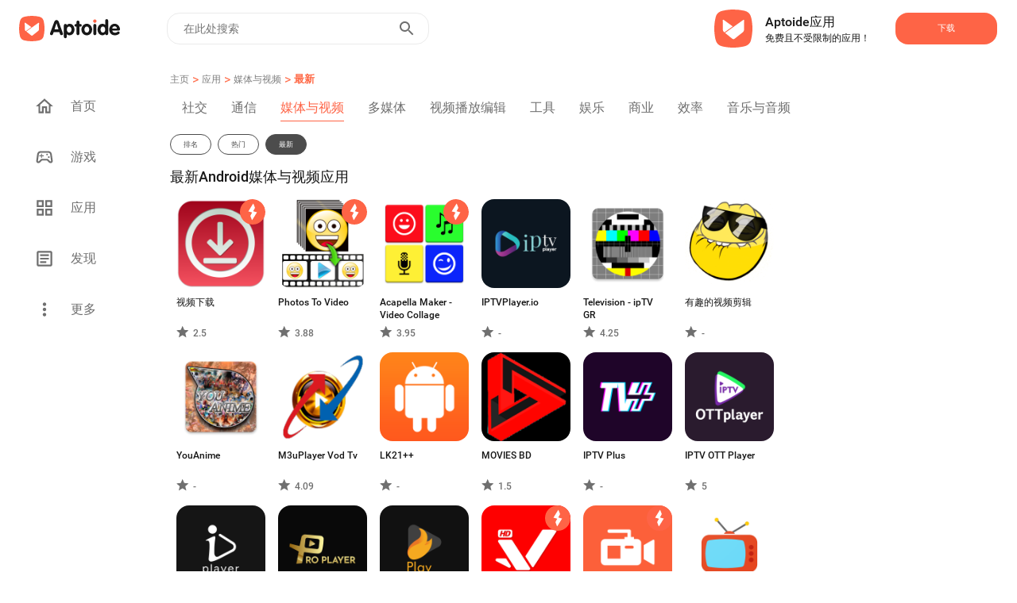

--- FILE ---
content_type: text/html; charset=utf-8
request_url: https://cn.aptoide.com/group/applications/sub/media-video/latest
body_size: 36942
content:
<!DOCTYPE html><html lang="en"><head><link rel="icon" href="/static/favicon.ico" data-next-head=""/><meta property="td-site" content="New" data-next-head=""/><meta charSet="UTF-8" data-next-head=""/><link rel="preconnect" href="//cdn6.aptoide.com" data-next-head=""/><link rel="dns-prefetch" href="//cdn6.aptoide.com" data-next-head=""/><link rel="preconnect" href="//www.google-analytics.com" data-next-head=""/><link rel="dns-prefetch" href="//www.google-analytics.com" data-next-head=""/><link rel="preconnect" href="//ssl.google-analytics.com" data-next-head=""/><link rel="dns-prefetch" href="//ssl.google-analytics.com" data-next-head=""/><link rel="preconnect" href="//pagead2.googlesyndication.com" data-next-head=""/><link rel="dns-prefetch" href="//pagead2.googlesyndication.com" data-next-head=""/><title data-next-head="">最新Android媒体与视频应用 | Aptoide</title><meta name="robots" content="all" data-next-head=""/><meta name="description" content="发现Aptoide上的最新Android媒体与视频应用。" data-next-head=""/><meta property="og:description" content="发现Aptoide上的最新Android媒体与视频应用。" data-next-head=""/><meta property="og:type" content="website" data-next-head=""/><meta property="fb:app_id" content="477114135645153" data-next-head=""/><meta name="viewport" content="width=device-width, initial-scale=1, maximum-scale=2" data-next-head=""/><meta property="og:url" content="https://en.aptoide.com/group/applications/sub/media-video/latest" data-next-head=""/><meta property="og:title" content="最新Android媒体与视频应用" data-next-head=""/><meta name="twitter:site" content="https://en.aptoide.com/group/applications/sub/media-video/latest" data-next-head=""/><meta name="twitter:card" content="summary_large_image" data-next-head=""/><meta name="twitter:image" content="https://static-images.aptoide.com/static/imgs/aptoide-logo-color-big.png" data-next-head=""/><meta property="og:image" content="https://static-images.aptoide.com/static/imgs/aptoide-logo-color-big.png" data-next-head=""/><meta property="og:image:width" content="1200" data-next-head=""/><meta property="og:image:height" content="630" data-next-head=""/><link rel="canonical" href="https://en.aptoide.com/group/applications/sub/media-video/latest" type="text/html" data-next-head=""/><link rel="alternate" href="https://en.aptoide.com/group/applications/sub/media-video/latest" hrefLang="en" type="text/html" data-next-head=""/><link rel="alternate" href="https://pt.aptoide.com/group/applications/sub/media-video/latest" hrefLang="pt" type="text/html" data-next-head=""/><link rel="alternate" href="https://br.aptoide.com/group/applications/sub/media-video/latest" hrefLang="pt-BR" type="text/html" data-next-head=""/><link rel="alternate" href="https://fr.aptoide.com/group/applications/sub/media-video/latest" hrefLang="fr" type="text/html" data-next-head=""/><link rel="alternate" href="https://es.aptoide.com/group/applications/sub/media-video/latest" hrefLang="es" type="text/html" data-next-head=""/><link rel="alternate" href="https://de.aptoide.com/group/applications/sub/media-video/latest" hrefLang="de" type="text/html" data-next-head=""/><link rel="alternate" href="https://it.aptoide.com/group/applications/sub/media-video/latest" hrefLang="it" type="text/html" data-next-head=""/><link rel="alternate" href="https://ru.aptoide.com/group/applications/sub/media-video/latest" hrefLang="ru" type="text/html" data-next-head=""/><link rel="alternate" href="https://ar.aptoide.com/group/applications/sub/media-video/latest" hrefLang="ar" type="text/html" data-next-head=""/><link rel="alternate" href="https://id.aptoide.com/group/applications/sub/media-video/latest" hrefLang="id" type="text/html" data-next-head=""/><link rel="alternate" href="https://in.aptoide.com/group/applications/sub/media-video/latest" hrefLang="hi" type="text/html" data-next-head=""/><link rel="alternate" href="https://bd.aptoide.com/group/applications/sub/media-video/latest" hrefLang="bn" type="text/html" data-next-head=""/><link rel="alternate" href="https://mr.aptoide.com/group/applications/sub/media-video/latest" hrefLang="mr" type="text/html" data-next-head=""/><link rel="alternate" href="https://pa.aptoide.com/group/applications/sub/media-video/latest" hrefLang="pa" type="text/html" data-next-head=""/><link rel="alternate" href="https://my.aptoide.com/group/applications/sub/media-video/latest" hrefLang="ms" type="text/html" data-next-head=""/><link rel="alternate" href="https://th.aptoide.com/group/applications/sub/media-video/latest" hrefLang="th" type="text/html" data-next-head=""/><link rel="alternate" href="https://vn.aptoide.com/group/applications/sub/media-video/latest" hrefLang="vi" type="text/html" data-next-head=""/><link rel="alternate" href="https://tr.aptoide.com/group/applications/sub/media-video/latest" hrefLang="tr" type="text/html" data-next-head=""/><link rel="alternate" href="https://cn.aptoide.com/group/applications/sub/media-video/latest" hrefLang="zh-CN" type="text/html" data-next-head=""/><link rel="alternate" href="https://ro.aptoide.com/group/applications/sub/media-video/latest" hrefLang="ro" type="text/html" data-next-head=""/><link rel="alternate" href="https://mm.aptoide.com/group/applications/sub/media-video/latest" hrefLang="my" type="text/html" data-next-head=""/><link rel="alternate" href="https://pl.aptoide.com/group/applications/sub/media-video/latest" hrefLang="pl" type="text/html" data-next-head=""/><link rel="alternate" href="https://rs.aptoide.com/group/applications/sub/media-video/latest" hrefLang="sr" type="text/html" data-next-head=""/><link rel="alternate" href="https://hu.aptoide.com/group/applications/sub/media-video/latest" hrefLang="hu" type="text/html" data-next-head=""/><link rel="alternate" href="https://gr.aptoide.com/group/applications/sub/media-video/latest" hrefLang="el" type="text/html" data-next-head=""/><link rel="alternate" href="https://bg.aptoide.com/group/applications/sub/media-video/latest" hrefLang="bg" type="text/html" data-next-head=""/><link rel="alternate" href="https://nl.aptoide.com/group/applications/sub/media-video/latest" hrefLang="nl" type="text/html" data-next-head=""/><link rel="alternate" href="https://ir.aptoide.com/group/applications/sub/media-video/latest" hrefLang="fa" type="text/html" data-next-head=""/><link rel="alternate" href="https://jp.aptoide.com/group/applications/sub/media-video/latest" hrefLang="ja" type="text/html" data-next-head=""/><link rel="alternate" href="https://ua.aptoide.com/group/applications/sub/media-video/latest" hrefLang="uk" type="text/html" data-next-head=""/><link rel="alternate" href="https://kr.aptoide.com/group/applications/sub/media-video/latest" hrefLang="ko" type="text/html" data-next-head=""/><link rel="next" href="https://cn.aptoide.com/group/applications/sub/media-video?page=2" data-next-head=""/><noscript data-n-css=""></noscript><script defer="" nomodule="" src="https://cdn-en.aptoide.com/_next/static/chunks/polyfills-42372ed130431b0a.js"></script><script src="https://cdn-en.aptoide.com/_next/static/chunks/webpack-76942bf5c7534123.js" defer=""></script><script src="https://cdn-en.aptoide.com/_next/static/chunks/vendors-c41824a097f9cf59.js" defer=""></script><script src="https://cdn-en.aptoide.com/_next/static/chunks/main-b907e3f0569cd1df.js" defer=""></script><script src="https://cdn-en.aptoide.com/_next/static/chunks/pages/_app-dcae077a7d198c48.js" defer=""></script><script src="https://cdn-en.aptoide.com/_next/static/chunks/pages/subcategories-9c095dcc827e3e1b.js" defer=""></script><script src="https://cdn-en.aptoide.com/_next/static/i0wV2EjbmMst0rNYh0ES6/_buildManifest.js" defer=""></script><script src="https://cdn-en.aptoide.com/_next/static/i0wV2EjbmMst0rNYh0ES6/_ssgManifest.js" defer=""></script><style data-styled="" data-styled-version="6.1.19">html,body,div,span,applet,object,iframe,h1,h2,h3,h4,h5,h6,p,blockquote,pre,a,abbr,acronym,address,big,cite,code,del,dfn,em,img,ins,kbd,q,s,samp,small,strike,strong,sub,sup,tt,var,b,u,i,center,dl,dt,dd,menu,ol,ul,li,fieldset,form,label,legend,table,caption,tbody,tfoot,thead,tr,th,td,article,aside,canvas,details,embed,figure,figcaption,footer,header,hgroup,main,menu,nav,output,ruby,section,summary,time,mark,audio,video{margin:0;padding:0;border:0;font-size:100%;font:inherit;vertical-align:baseline;}/*!sc*/
article,aside,details,figcaption,figure,footer,header,hgroup,main,menu,nav,section{display:block;}/*!sc*/
*[hidden]{display:none;}/*!sc*/
body{line-height:1;}/*!sc*/
menu,ol,ul{list-style:none;}/*!sc*/
blockquote,q{quotes:none;}/*!sc*/
blockquote:before,blockquote:after,q:before,q:after{content:'';content:none;}/*!sc*/
table{border-collapse:collapse;border-spacing:0;}/*!sc*/
@font-face{font-family:'SF Pro';src:url('https://static-images.aptoide.com/static/font/SFPro/SF-Pro-Text-Regular.otf') format('opentype');font-weight:400;font-style:normal;font-display:swap;}/*!sc*/
@font-face{font-family:'SF Pro';src:url('https://static-images.aptoide.com/static/font/SFPro/SF-Pro-Text-Medium.otf') format('opentype');font-weight:500;font-style:normal;font-display:swap;}/*!sc*/
@font-face{font-family:'SF Pro';src:url('https://static-images.aptoide.com/static/font/SFPro/SF-Pro-Text-Semibold.otf') format('opentype');font-weight:600;font-style:normal;font-display:swap;}/*!sc*/
@font-face{font-family:'SF Pro';src:url('https://static-images.aptoide.com/static/font/SFPro/SF-Pro-Text-Bold.otf') format('opentype');font-weight:700;font-style:normal;font-display:swap;}/*!sc*/
@font-face{font-family:'SF Pro';src:url('https://static-images.aptoide.com/static/font/SFPro/SF-Pro-Display-Bold.otf') format('opentype');font-weight:700;font-style:normal;font-display:swap;}/*!sc*/
@font-face{font-family:'SF Pro';src:url('https://static-images.aptoide.com/static/font/SFPro/SF-Pro-Display-Semibold.otf') format('opentype');font-weight:600;font-style:normal;font-display:swap;}/*!sc*/
@font-face{font-family:'SF Pro';src:url('https://static-images.aptoide.com/static/font/SFPro/SF-Pro-Display-Regular.otf') format('opentype');font-weight:400;font-style:normal;font-display:swap;}/*!sc*/
@font-face{font-family:'Roboto';src:url('https://static-images.aptoide.com/static/font/Roboto/Roboto-Regular.woff2');font-weight:400;font-style:normal;font-display:swap;}/*!sc*/
@font-face{font-family:'Roboto';src:url('https://static-images.aptoide.com/static/font/Roboto/Roboto-Medium.woff2');font-weight:500;font-style:normal;font-display:swap;}/*!sc*/
html{box-sizing:border-box;}/*!sc*/
*,*::before,*::after{box-sizing:inherit;}/*!sc*/
body{font-family:'Roboto',sans-serif;height:auto;background-color:#fff;overflow-x:hidden;-webkit-tap-highlight-color:rgba(0,0,0,0)!important;-webkit-tap-highlight-color:transparent!important;}/*!sc*/
a{text-decoration:none!important;color:inherit;}/*!sc*/
.no-scroll{overflow:hidden!important;}/*!sc*/
.infinite-scroll-component{overflow:hidden!important;position:relative;}/*!sc*/
.lazy-load-image-background.opacity{background-image:none!important;opacity:0;}/*!sc*/
.lazy-load-image-background.opacity.lazy-load-image-loaded{opacity:1;transition:opacity .3s;}/*!sc*/
.homead{width:325px;height:100px;}/*!sc*/
@media(min-width:768px){.homead{width:728px;height:90px;}}/*!sc*/
@media(min-width:1024px){.homead{width:970px;height:90px;}}/*!sc*/
data-styled.g1[id="sc-global-hzPfhI1"]{content:"sc-global-hzPfhI1,"}/*!sc*/
.kzGGqL{display:flex;align-items:center;}/*!sc*/
data-styled.g2[id="sc-1951074a-0"]{content:"kzGGqL,"}/*!sc*/
.fLqumT{height:32px;width:133px;}/*!sc*/
@media (max-width: 63.99875em){.fLqumT{height:24px;width:98px;}}/*!sc*/
data-styled.g3[id="sc-1951074a-1"]{content:"fLqumT,"}/*!sc*/
.eOuywd{display:flex;justify-content:center;align-items:center;width:224px;height:56px;border-radius:16px;cursor:pointer;font-family:Roboto;font-style:normal;font-weight:500;text-transform:uppercase;font-size:11px;line-height:14px;transition:0.25s ease box-shadow;color:white;background-color:#fe6446;width:128px;height:40px;}/*!sc*/
@media (max-width: 63.99875em){.eOuywd{width:96px;}}/*!sc*/
.eOuywd :hover{box-shadow:0px 0px 19px #fe6446;}/*!sc*/
@media (max-width: 63.99875em){.eOuywd{width:104px;height:40px;flex-shrink:0;}}/*!sc*/
data-styled.g53[id="sc-5e871f12-3"]{content:"eOuywd,"}/*!sc*/
.cMhnwo{width:100%;}/*!sc*/
data-styled.g140[id="sc-889eeb6a-3"]{content:"cMhnwo,"}/*!sc*/
.ktWFjW{display:flex;align-items:center;width:344px;height:80px;padding-right:24px;background-color:'white';border-radius:24px;cursor:pointer;margin-right:1rem;box-shadow:none;border-radius:0;padding:0;width:100%;margin-right:0;height:fit-content;padding:1.5rem 1rem;}/*!sc*/
.ktWFjW :hover{background:#ececec;}/*!sc*/
@media (max-width: 63.99875em){.ktWFjW{margin-left:1rem;margin-bottom:1rem;width:304px;margin-left:1rem;margin-right:1rem;margin-bottom:0;padding:1.5rem 0;width:100%;}}/*!sc*/
data-styled.g144[id="sc-f3e0acf6-0"]{content:"ktWFjW,"}/*!sc*/
.khTvaR{display:flex;flex-direction:column;height:37px;justify-content:space-between;padding-left:8px;}/*!sc*/
data-styled.g145[id="sc-f3e0acf6-1"]{content:"khTvaR,"}/*!sc*/
.gwrQyV{font-family:Roboto;font-style:normal;color:#171717;white-space:nowrap;text-overflow:ellipsis;overflow:hidden;font-weight:500;font-size:16px;line-height:24px;}/*!sc*/
.dFBgke{font-family:Roboto;font-style:normal;color:#171717;white-space:nowrap;text-overflow:ellipsis;overflow:hidden;font-weight:normal;font-size:12px;line-height:16px;}/*!sc*/
data-styled.g146[id="sc-f3e0acf6-2"]{content:"gwrQyV,dFBgke,"}/*!sc*/
.fSmhWn{width:48px;height:48px;margin-right:16px;}/*!sc*/
data-styled.g147[id="sc-f3e0acf6-3"]{content:"fSmhWn,"}/*!sc*/
.hLprxD{margin-left:auto;}/*!sc*/
@media (max-width: 63.99875em){.hLprxD{margin-right:1rem;}}/*!sc*/
data-styled.g148[id="sc-f3e0acf6-4"]{content:"hLprxD,"}/*!sc*/
.gklIfu{display:flex;justify-content:flex-start;width:100%;}/*!sc*/
data-styled.g149[id="sc-f3e0acf6-5"]{content:"gklIfu,"}/*!sc*/
.jiEdTP:before{background-color:#fe6446;border-radius:24px;position:absolute;display:block;top:0;left:0;width:3rem;height:1.5rem;border:0.1rem solid transparent;border-radius:4px;background:#b5b5b5;content:'';}/*!sc*/
data-styled.g183[id="sc-8a111a85-0"]{content:"jiEdTP,"}/*!sc*/
.etmkgn{outline:0;user-select:none;display:inline-block;position:absolute;opacity:0;}/*!sc*/
.etmkgn+.sc-8a111a85-0{position:relative;display:initial;font-size:1rem;line-height:initial;padding-left:2.5rem;padding-top:0.2rem;cursor:pointer;}/*!sc*/
.etmkgn+.sc-8a111a85-0::before{position:absolute;display:block;top:6.5px;left:0;width:40px;height:0.875rem;border:0.1rem solid transparent;border-radius:4px;opacity:0.4;background:#b5b5b5;content:'';border-radius:24px;}/*!sc*/
.etmkgn+.sc-8a111a85-0::after{display:block;position:absolute;top:0.25rem;left:0rem;width:1.25rem;height:1.25rem;-webkit-transform:translate3d(0,0,0);transform:translate3d(0,0,0);border-radius:4px;background:#6f6f6f;transition:all 0.25s ease-out;content:'';border-radius:50%;}/*!sc*/
.etmkgn:checked+.sc-8a111a85-0::before{background-color:#fe9150;opacity:1;}/*!sc*/
.etmkgn:checked+.sc-8a111a85-0::after{left:1.5rem;background-color:#fe6446;}/*!sc*/
data-styled.g184[id="sc-8a111a85-1"]{content:"etmkgn,"}/*!sc*/
.jczhfi{width:auto;padding:8px 5px;background-color:white;border:solid 1px #fe6446;border-radius:16px;color:#fe6446;margin:5px;text-align:center;cursor:pointer;text-decoration:none;}/*!sc*/
.jczhfi :nth-child(1){margin-left:0;}/*!sc*/
@media (max-width: 63.99875em){.jczhfi :nth-child(1){margin-left:1rem;}}/*!sc*/
.jczhfi:hover{text-decoration:none;}/*!sc*/
data-styled.g185[id="sc-8ae13221-0"]{content:"jczhfi,"}/*!sc*/
.ocukT{width:100%;padding:0 15px;}/*!sc*/
data-styled.g186[id="sc-8ae13221-1"]{content:"ocukT,"}/*!sc*/
.hqZLag{padding-top:3rem 0rem;display:flex;flex-direction:column;width:100%;margin-top:1rem;padding-left:0.5rem;padding-right:0.5rem;}/*!sc*/
@media (max-width: 63.99875em){.hqZLag{padding-left:0;padding-right:0;}}/*!sc*/
data-styled.g187[id="sc-12369a82-0"]{content:"hqZLag,"}/*!sc*/
.etXYa-D{display:inline-flex;justify-content:flex-start;padding:0.5rem 0.5rem;padding-left:0;max-width:100%;}/*!sc*/
.etXYa-D :nth-child(1){padding-top:0;}/*!sc*/
@media (max-width: 63.99875em){.etXYa-D :nth-child(1){padding-top:0.5rem;}}/*!sc*/
@media (max-width: 63.99875em){.etXYa-D{padding-bottom:0;margin-left:1rem;}}/*!sc*/
data-styled.g188[id="sc-12369a82-1"]{content:"etXYa-D,"}/*!sc*/
.mYMPr{width:24px;height:24px;}/*!sc*/
data-styled.g189[id="sc-12369a82-2"]{content:"mYMPr,"}/*!sc*/
.bygwFl{display:flex;justify-content:space-between;align-items:center;width:100%;padding:0 0.5rem;}/*!sc*/
data-styled.g190[id="sc-12369a82-3"]{content:"bygwFl,"}/*!sc*/
.kVSFoi{font-family:Roboto;font-style:normal;font-weight:500;font-size:14px;line-height:20px;color:#171717;}/*!sc*/
data-styled.g191[id="sc-12369a82-4"]{content:"kVSFoi,"}/*!sc*/
.kFIoba{display:inline-flex;align-content:center;align-items:center;justify-content:flex-start;min-width:5rem;width:99.8%;height:fit-content;overflow-y:hidden;overflow-x:auto;-webkit-overflow-scrolling:touch;margin:8px 0;-ms-overflow-style:none;scrollbar-width:none;}/*!sc*/
.kFIoba ::-webkit-scrollbar{display:none;}/*!sc*/
data-styled.g194[id="sc-12369a82-7"]{content:"kFIoba,"}/*!sc*/
.galYdn{margin:0.5rem 0;}/*!sc*/
data-styled.g196[id="sc-12369a82-9"]{content:"galYdn,"}/*!sc*/
.jjQgQF{font-family:Roboto;font-style:normal;font-weight:normal;font-size:14px;line-height:20px;color:#4c4c4c;}/*!sc*/
@media (max-width: 63.99875em){.jjQgQF{margin-left:1rem;}}/*!sc*/
data-styled.g197[id="sc-12369a82-10"]{content:"jjQgQF,"}/*!sc*/
.bObbQC{padding:0 0.5rem;margin-bottom:0;cursor:pointer;z-index:10;display:flex;flex-direction:column;height:fit-content;margin-bottom:1rem;padding:0 0.5rem;}/*!sc*/
.bObbQC :nth-child(6n + 1){padding-left:0px;}/*!sc*/
@media (max-width: 63.99875em){.bObbQC{padding:0;margin:0.5rem;}}/*!sc*/
data-styled.g222[id="sc-a074bef6-0"]{content:"bObbQC,"}/*!sc*/
.jtDpXZ{text-align:left;overflow:hidden;margin-top:10px;cursor:pointer;position:relative;width:112px;height:35px;width:100px;}/*!sc*/
@media screen and (min-width:250px) and (max-width:365px){.jtDpXZ{width:80px;}}/*!sc*/
data-styled.g223[id="sc-a074bef6-1"]{content:"jtDpXZ,"}/*!sc*/
.crFLgN{font-family:Roboto;font-style:normal;font-weight:500;font-size:12px;line-height:16px;color:white;display:inline-block;display:-webkit-box;-webkit-line-clamp:2;-webkit-box-orient:vertical;overflow:hidden;color:#171717;}/*!sc*/
data-styled.g224[id="sc-a074bef6-2"]{content:"crFLgN,"}/*!sc*/
.izheJC{display:flex;align-items:center;font-family:Roboto;font-style:normal;font-weight:500;font-size:12px;line-height:16px;color:white;width:100%;height:20px;color:#6f6f6f;}/*!sc*/
.izheJC img{margin-right:5px;}/*!sc*/
data-styled.g225[id="sc-a074bef6-3"]{content:"izheJC,"}/*!sc*/
.dtJgSk{display:flex;flex-direction:column;}/*!sc*/
data-styled.g226[id="sc-a074bef6-4"]{content:"dtJgSk,"}/*!sc*/
.cJDEGv{height:112px;width:112px;border-radius:16px;position:relative;overflow:hidden;}/*!sc*/
@media (max-width: 63.99875em){.cJDEGv{width:100px;height:100px;}}/*!sc*/
@media screen and (min-width:250px) and (max-width:365px){.cJDEGv{width:80px;height:80px;}}/*!sc*/
data-styled.g227[id="sc-a074bef6-5"]{content:"cJDEGv,"}/*!sc*/
.KNuDh{position:absolute;top:0;right:0;width:32px;height:32px;}/*!sc*/
data-styled.g228[id="sc-a074bef6-6"]{content:"KNuDh,"}/*!sc*/
.gsoSro{padding-top:4px;}/*!sc*/
data-styled.g229[id="sc-a074bef6-7"]{content:"gsoSro,"}/*!sc*/
.jBSMFx{display:flex;flex-direction:column;width:416px;position:relative;margin-top:16px;}/*!sc*/
@media (max-width: 63.99875em){.jBSMFx{width:100%;z-index:0;}}/*!sc*/
data-styled.g245[id="sc-2631f73e-0"]{content:"jBSMFx,"}/*!sc*/
.bNVblQ{min-width:180px;width:fit-content;border:1px solid #171717;border-radius:16px;height:40px;padding:10px 16px;display:flex;align-items:center;cursor:pointer;position:relative;z-index:2;background:#ffffff;}/*!sc*/
data-styled.g246[id="sc-2631f73e-1"]{content:"bNVblQ,"}/*!sc*/
.kyQnhl{font-family:'Roboto';font-style:normal;font-weight:400;font-size:14px;line-height:20px;color:#171717;margin-right:8px;}/*!sc*/
data-styled.g250[id="sc-2631f73e-5"]{content:"kyQnhl,"}/*!sc*/
.fOTONF{margin-left:auto;}/*!sc*/
data-styled.g251[id="sc-2631f73e-6"]{content:"fOTONF,"}/*!sc*/
.jOctte{margin-top:40px;display:flex;align-items:center;}/*!sc*/
data-styled.g252[id="sc-49faf5e3-0"]{content:"jOctte,"}/*!sc*/
.easVKF{height:32px;width:32px;border-radius:50%;border:1px solid #6f6f6f;display:flex;align-items:center;justify-content:center;}/*!sc*/
data-styled.g253[id="sc-49faf5e3-1"]{content:"easVKF,"}/*!sc*/
.gLeNQg{width:12px;height:12px;}/*!sc*/
data-styled.g254[id="sc-49faf5e3-2"]{content:"gLeNQg,"}/*!sc*/
.cSJteB:not(:last-child) div{margin-right:1rem;}/*!sc*/
data-styled.g255[id="sc-49faf5e3-3"]{content:"cSJteB,"}/*!sc*/
.kyAFcP{width:768px;display:flex;flex-direction:column;margin-top:5rem;position:relative;padding-bottom:1.5rem;}/*!sc*/
@media (max-width: 63.99875em){.kyAFcP{width:100%;padding-bottom:140px;padding-right:1rem;padding-left:1rem;}}/*!sc*/
data-styled.g256[id="sc-3531ba1f-0"]{content:"kyAFcP,"}/*!sc*/
.hkPnJu{width:91px;height:24px;margin-bottom:0.5rem;}/*!sc*/
data-styled.g257[id="sc-3531ba1f-1"]{content:"hkPnJu,"}/*!sc*/
.kqxJUi{position:relative;display:flex;flex-direction:column;margin-left:55px;height:290px;}/*!sc*/
.kqxJUi :first-child{margin-left:0;}/*!sc*/
@media only screen and (max-width:1170px){.kqxJUi{margin-left:40px;}}/*!sc*/
@media only screen and (max-width:1130px){.kqxJUi{margin-left:30px;}}/*!sc*/
@media only screen and (max-width:1100px){.kqxJUi{margin-left:20px;}}/*!sc*/
@media (max-width: 63.99875em){.kqxJUi{margin-left:1rem;height:auto;}.kqxJUi :nth-child(2){margin-left:auto;}}/*!sc*/
data-styled.g258[id="sc-3531ba1f-2"]{content:"kqxJUi,"}/*!sc*/
.jWCseY{display:flex;width:100%;}/*!sc*/
@media (max-width: 63.99875em){.jWCseY{margin-bottom:1rem;}.jWCseY :nth-child(3){margin-bottom:0;}}/*!sc*/
data-styled.g259[id="sc-3531ba1f-3"]{content:"jWCseY,"}/*!sc*/
.jqFZfV{width:100%;text-align:left;text-justify:inter-word;font-family:'Roboto';font-style:normal;font-weight:400;font-size:14px;line-height:20px;color:#171717;}/*!sc*/
@media (max-width: 63.99875em){.jqFZfV{width:100%;}}/*!sc*/
data-styled.g260[id="sc-3531ba1f-4"]{content:"jqFZfV,"}/*!sc*/
.exKhyp{font-family:'Roboto';font-style:normal;font-weight:500;font-size:16px;line-height:24px;color:#171717;margin-bottom:1rem;white-space:nowrap;}/*!sc*/
data-styled.g261[id="sc-3531ba1f-5"]{content:"exKhyp,"}/*!sc*/
.fjYyTM{font-family:'Roboto';font-style:normal;font-weight:400;font-size:14px;line-height:20px;color:#4c4c4c;margin-bottom:1rem;white-space:nowrap;}/*!sc*/
data-styled.g262[id="sc-3531ba1f-6"]{content:"fjYyTM,"}/*!sc*/
.kfHrtp{font-family:'Roboto';font-style:normal;font-weight:400;font-size:10px;line-height:14px;color:#b3b3b3;margin-top:auto;}/*!sc*/
data-styled.g264[id="sc-3531ba1f-8"]{content:"kfHrtp,"}/*!sc*/
.jQrMLx{font-family:'Roboto';font-style:normal;font-weight:400;font-size:10px;line-height:14px;color:#4c4c4c;margin-right:1.5rem;white-space:nowrap;cursor:pointer;}/*!sc*/
@media (max-width: 63.99875em){.jQrMLx{margin-bottom:1rem;}}/*!sc*/
data-styled.g265[id="sc-3531ba1f-9"]{content:"jQrMLx,"}/*!sc*/
.eURfNh{position:absolute;left:0;bottom:0;display:flex;align-items:center;}/*!sc*/
@media (max-width: 63.99875em){.eURfNh{margin-left:0;position:relative;}}/*!sc*/
data-styled.g266[id="sc-3531ba1f-10"]{content:"eURfNh,"}/*!sc*/
.hXJcyJ{background-color:white;display:inline-flex;right:0;font-size:18px;transition:all 500ms ease-in-out;align-self:flex-end;justify-content:flex-end;direction:ltr;z-index:100;height:40px;width:100%;margin-left:1.5rem;border:1px solid #EBEBEB;border-radius:16px;}/*!sc*/
@media (max-width: 63.99875em){.hXJcyJ{margin-right:1rem;}}/*!sc*/
data-styled.g360[id="sc-f7057e01-0"]{content:"hXJcyJ,"}/*!sc*/
.bvWGCX{display:inline-flex;justify-content:start;align-items:center;width:100%;float:right;}/*!sc*/
data-styled.g361[id="sc-f7057e01-1"]{content:"bvWGCX,"}/*!sc*/
.cnXxJt{width:100%;height:100%;border:0;padding:8px 10px;font-size:0.875rem;outline:none;background:transparent;float:right;color:#808080;}/*!sc*/
.cnXxJt:-webkit-autofill,.cnXxJt:-webkit-autofill:hover,.cnXxJt:-webkit-autofill:focus,.cnXxJt:-webkit-autofill:active{-webkit-transition:'color 9999s ease-out, background-color 9999s ease-out';-webkit-transition-delay:9999s;}/*!sc*/
.cnXxJt:focus{outline:none;}/*!sc*/
@media (max-width: 63.99875em){.cnXxJt{padding-right:0;padding-left:5px;}}/*!sc*/
data-styled.g362[id="sc-f7057e01-2"]{content:"cnXxJt,"}/*!sc*/
.hsgIVA{width:100%;border:0;padding:8px 10px;font-size:18px;font-weight:500;outline:none;background:transparent;float:right;padding-right:0;}/*!sc*/
.hsgIVA:focus{outline:none;}/*!sc*/
@media (max-width: 63.99875em){.hsgIVA{padding-right:0;}}/*!sc*/
data-styled.g363[id="sc-f7057e01-3"]{content:"hsgIVA,"}/*!sc*/
.gdExTn{display:inline-flex;border:none;background-color:white;color:#fff;padding:0 10px;margin-right:5px;text-transform:uppercase;letter-spacing:2px;font-weight:600;font-size:14px;cursor:pointer;float:right;outline:none;}/*!sc*/
.gdExTn:hover{outline:none;}/*!sc*/
@media (max-width: 63.99875em){.gdExTn{padding:0 5px;}}/*!sc*/
data-styled.g364[id="sc-f7057e01-4"]{content:"gdExTn,"}/*!sc*/
.eiqnaj{width:24px;height:24px;}/*!sc*/
data-styled.g365[id="sc-f7057e01-5"]{content:"eiqnaj,"}/*!sc*/
@media (max-width: 63.99875em){.ifWHGi{margin-left:auto;}}/*!sc*/
data-styled.g369[id="sc-df427989-0"]{content:"ifWHGi,"}/*!sc*/
.dtVNqe{display:flex;flex-direction:row;padding:25px;height:65px;background:#ffffff;justify-content:flex-end;}/*!sc*/
@media (max-width: 63.99875em){.dtVNqe{height:fit-content;padding:0;padding-right:8px;padding-left:8px;}}/*!sc*/
data-styled.g370[id="sc-8ea81a04-0"]{content:"dtVNqe,"}/*!sc*/
.eQcKTF{display:flex;flex-direction:column;justify-content:center;align-items:flex-start;padding:16px;}/*!sc*/
@media (max-width: 63.99875em){.eQcKTF{padding-left:8px;}}/*!sc*/
data-styled.g372[id="sc-8ea81a04-2"]{content:"eQcKTF,"}/*!sc*/
.kRVJaY{width:48px;height:48px;object-fit:contain;}/*!sc*/
@media (max-width: 63.99875em){.kRVJaY{margin-right:0.1rem;width:40px;height:40px;}}/*!sc*/
data-styled.g373[id="sc-8ea81a04-3"]{content:"kRVJaY,"}/*!sc*/
.btyrmp{display:flex;align-items:center;justify-content:flex-start;}/*!sc*/
data-styled.g374[id="sc-8ea81a04-4"]{content:"btyrmp,"}/*!sc*/
.dxlvxY{display:flex;justify-content:flex-end;align-items:center;padding-left:1rem;}/*!sc*/
@media (max-width: 63.99875em){.dxlvxY{padding-left:2rem;}}/*!sc*/
@media (max-width: 47.99875em){.dxlvxY{padding-left:0;}}/*!sc*/
data-styled.g375[id="sc-8ea81a04-5"]{content:"dxlvxY,"}/*!sc*/
.jvVMhb{font-family:Roboto;font-weight:500;color:#171717;font-size:16px;line-height:24px;}/*!sc*/
data-styled.g376[id="sc-8ea81a04-6"]{content:"jvVMhb,"}/*!sc*/
.dIlTIu{font-size:12px;line-height:16px;color:#171717;}/*!sc*/
data-styled.g377[id="sc-8ea81a04-7"]{content:"dIlTIu,"}/*!sc*/
.hrltVI{z-index:100;height:65px;z-index:100;height:65px;margin:0px auto;padding:0px;height:72px;left:0px;top:0px;background:#ffffff;}/*!sc*/
data-styled.g379[id="sc-3a8206fc-0"]{content:"hrltVI,"}/*!sc*/
.bpgwrm{display:inline-flex;align-items:center;justify-content:flex-start;width:100%;height:100%;min-height:3.25rem;position:relative;z-index:10;}/*!sc*/
data-styled.g380[id="sc-3a8206fc-1"]{content:"bpgwrm,"}/*!sc*/
.xdyGD{display:inline-flex;width:55vw;}/*!sc*/
data-styled.g381[id="sc-3a8206fc-2"]{content:"xdyGD,"}/*!sc*/
.duA-dLo{display:flex;justify-content:flex-end;width:45vw;}/*!sc*/
@media screen and (min-width:1024px) and (max-width:1250px){.duA-dLo{padding-right:10px;}}/*!sc*/
data-styled.g382[id="sc-3a8206fc-3"]{content:"duA-dLo,"}/*!sc*/
.iaHIKC{display:flex;justify-content:center;align-items:center;margin-left:1.3125rem;margin-right:2rem;min-width:133px;min-height:32px;width:10%;}/*!sc*/
data-styled.g383[id="sc-3a8206fc-4"]{content:"iaHIKC,"}/*!sc*/
.ibqKEt{display:inline-flex;justify-content:flex-end;z-index:101;position:relative;width:354px;}/*!sc*/
data-styled.g384[id="sc-3a8206fc-5"]{content:"ibqKEt,"}/*!sc*/
.iDQXct{top:0;left:0;right:0;z-index:100;position:fixed;}/*!sc*/
data-styled.g385[id="sc-6463b332-0"]{content:"iDQXct,"}/*!sc*/
.HntKu{background:white;width:100vw;height:72px;z-index:100;}/*!sc*/
@media (max-width: 63.99875em){.HntKu{height:56px;position:fixed;top:0;}}/*!sc*/
data-styled.g386[id="sc-6463b332-1"]{content:"HntKu,"}/*!sc*/
.ieNjTg{display:flex;flex-direction:column;align-items:flex-start;width:100%;max-width:768px;padding:0 1rem;}/*!sc*/
@media (max-width: 63.99875em){.ieNjTg{overflow-y:scroll;padding:0;max-width:100%;}}/*!sc*/
data-styled.g388[id="sc-900dc52a-0"]{content:"ieNjTg,"}/*!sc*/
.bBKabi{width:0%;transform:translateY(-180%);overflow-y:scroll;position:relative;background-color:white;z-index:500;top:72px;max-width:calc(100vw - 190px);max-height:calc(100vh - 72px);-ms-overflow-style:none;scrollbar-width:none;border-radius:1.5rem;height:fit-content;}/*!sc*/
.bBKabi ::-webkit-scrollbar{display:none;}/*!sc*/
@media (max-width: 63.99875em){.bBKabi{position:fixed;top:0;left:0;width:0%;max-width:100%;padding-left:0;height:calc(100vh - 56px);max-height:calc(100vh - 56px);border-radius:0;}}/*!sc*/
data-styled.g389[id="sc-900dc52a-1"]{content:"bBKabi,"}/*!sc*/
.kIJvTV{width:100%;}/*!sc*/
data-styled.g390[id="sc-900dc52a-2"]{content:"kIJvTV,"}/*!sc*/
.cJJKwH{width:100%;align-self:center;border-top:1px solid #e9e9e9;}/*!sc*/
@media (max-width: 63.99875em){.cJJKwH{margin:0 1rem;width:inherit;}}/*!sc*/
data-styled.g391[id="sc-900dc52a-3"]{content:"cJJKwH,"}/*!sc*/
.hvNOJI{width:100%;padding:1.5rem 1rem;display:flex;justify-content:space-between;align-items:center;color:#9e9e9e;cursor:pointer;}/*!sc*/
.hvNOJI :hover{background:#ececec;}/*!sc*/
@media (max-width: 63.99875em){.hvNOJI{margin:0 1rem;padding-left:0;padding-right:0;width:inherit;}}/*!sc*/
data-styled.g392[id="sc-900dc52a-4"]{content:"hvNOJI,"}/*!sc*/
.jkEfa-d{margin-right:0rem;}/*!sc*/
@media (max-width: 63.99875em){.jkEfa-d{margin-right:0.5rem;}}/*!sc*/
data-styled.g397[id="sc-900dc52a-9"]{content:"jkEfa-d,"}/*!sc*/
.hdfPMJ{font-family:Roboto;font-style:normal;font-weight:normal;font-size:14px;line-height:20px;color:#4c4c4c;}/*!sc*/
@media (max-width: 63.99875em){.hdfPMJ{margin-left:0.5rem;}}/*!sc*/
data-styled.g398[id="sc-900dc52a-10"]{content:"hdfPMJ,"}/*!sc*/
.jMjgIH{width:100%;padding:1.5rem;display:flex;align-items:center;border-bottom:0.5px solid #b3b3b3;}/*!sc*/
@media (max-width: 63.99875em){.jMjgIH{width:100%;margin-left:0;}}/*!sc*/
data-styled.g400[id="sc-900dc52a-12"]{content:"jMjgIH,"}/*!sc*/
.gsNwfe{cursor:pointer;margin-left:auto;width:1rem;height:1rem;}/*!sc*/
@media (max-width: 63.99875em){.gsNwfe{margin-left:0;}}/*!sc*/
data-styled.g401[id="sc-900dc52a-13"]{content:"gsNwfe,"}/*!sc*/
.fDfSgK{width:25px;height:25px;}/*!sc*/
@media (max-width: 63.99875em){.fDfSgK{margin-right:1rem;}}/*!sc*/
data-styled.g402[id="sc-900dc52a-14"]{content:"fDfSgK,"}/*!sc*/
.hBhQOT{position:relative;}/*!sc*/
data-styled.g403[id="sc-47590545-0"]{content:"hBhQOT,"}/*!sc*/
.dhuife{flex:0.1;display:flex;flex-direction:column;position:fixed;margin-top:0.85rem;}/*!sc*/
@media (max-width: 63.99875em){.dhuife{position:fixed;width:100%;bottom:0;flex:0;flex-direction:row;z-index:100;background-color:white;justify-content:space-between;padding:0 20px;box-shadow:0px 0px 19px rgba(0,0,0,0.2);margin-top:0;z-index:502;padding-right:0;}}/*!sc*/
data-styled.g410[id="sc-47590545-7"]{content:"dhuife,"}/*!sc*/
.bkRSUX{display:flex;align-items:center;border-radius:0px 24px 24px 0px;padding:20px 43px;cursor:pointer;width:100%;}/*!sc*/
@media (max-width: 63.99875em){.bkRSUX{flex-direction:column;width:fit-content;background-color:white;padding:8px 10px;}}/*!sc*/
.kaAKJK{display:flex;align-items:center;border-radius:0px 24px 24px 0px;padding:20px 43px;cursor:pointer;width:100%;padding-right:63px;}/*!sc*/
@media (max-width: 63.99875em){.kaAKJK{flex-direction:column;width:fit-content;background-color:white;padding:8px 10px;box-shadow:0px 0px 19px rgb(0 0 0 / 20%);border-radius:24px 0px 0px 0px;padding-right:15px;padding-left:15px;}}/*!sc*/
data-styled.g411[id="sc-47590545-8"]{content:"bkRSUX,kaAKJK,"}/*!sc*/
.bxawDG{display:flex;align-items:center;justify-content:center;width:26px;height:19px;}/*!sc*/
data-styled.g414[id="sc-47590545-11"]{content:"bxawDG,"}/*!sc*/
.dvmvLh{color:#6F6F6F;font-family:Roboto;font-style:normal;font-weight:normal;font-size:16px;line-height:24px;padding-left:20px;white-space:nowrap;overflow:hidden;text-overflow:ellipsis;max-width:98px;}/*!sc*/
@media (max-width: 63.99875em){.dvmvLh{max-width:0;padding-left:0;padding-top:5px;font-size:12px;line-height:16px;color:#6F6F6F;}}/*!sc*/
.jpZEgZ{color:#6F6F6F;font-family:Roboto;font-style:normal;font-weight:normal;font-size:16px;line-height:24px;padding-left:20px;white-space:nowrap;overflow:hidden;text-overflow:ellipsis;max-width:98px;}/*!sc*/
@media (max-width: 63.99875em){.jpZEgZ{padding-left:0;padding-top:5px;font-size:12px;line-height:16px;color:#6F6F6F;}}/*!sc*/
data-styled.g415[id="sc-47590545-12"]{content:"dvmvLh,jpZEgZ,"}/*!sc*/
.bRYTqv{position:fixed;margin-top:16.85rem;}/*!sc*/
data-styled.g417[id="sc-47590545-14"]{content:"bRYTqv,"}/*!sc*/
.bhSkcy{overflow-x:hidden;flex:0.9;display:flex;flex-direction:column;align-items:flex-start;padding-left:1.5rem;position:absolute;left:190px;max-width:calc(100vw - 205px);width:100%;}/*!sc*/
@media (max-width: 63.99875em){.bhSkcy{flex:1;align-items:flex-start;margin-top:0;padding-left:0;position:relative;left:0;max-width:100%;height:inherit;}}/*!sc*/
data-styled.g419[id="sc-ec35a3c-0"]{content:"bhSkcy,"}/*!sc*/
.eibYUo{display:flex;position:relative;margin-top:88px;}/*!sc*/
@media (max-width: 63.99875em){.eibYUo{margin-top:72px;}}/*!sc*/
data-styled.g420[id="sc-ec35a3c-1"]{content:"eibYUo,"}/*!sc*/
.llMOjy{display:flex;flex-direction:column;height:100vh;}/*!sc*/
data-styled.g421[id="sc-ec35a3c-2"]{content:"llMOjy,"}/*!sc*/
.emBQEa{background-color:#ffffff;display:flex;align-items:center;flex-wrap:wrap;width:100%;}/*!sc*/
@media (max-width: 63.99875em){.emBQEa{grid-template-columns:repeat(auto-fill,116px);justify-content:space-between;display:grid;grid-auto-flow:row;}}/*!sc*/
@media screen and (min-width:250px) and (max-width:365px){.emBQEa{grid-template-columns:repeat(auto-fill,96px);}}/*!sc*/
data-styled.g425[id="sc-da61cba9-1"]{content:"emBQEa,"}/*!sc*/
.bCkTvm{align-items:center;justify-content:space-between;padding:0.5rem;padding-left:0;padding-top:0;}/*!sc*/
data-styled.g632[id="sc-b0667514-0"]{content:"bCkTvm,"}/*!sc*/
.JfABV{position:relative;margin-bottom:0;}/*!sc*/
.JfABV:not(:last-child){margin-bottom:0;}/*!sc*/
data-styled.g633[id="sc-b0667514-1"]{content:"JfABV,"}/*!sc*/
.chukV{display:inline-flex;flex-direction:row;justify-content:flex-start;width:auto;margin-left:0;}/*!sc*/
@media (max-width: 63.99875em){.chukV{margin-left:0.25rem;}}/*!sc*/
.chukV :first-child{padding-left:0;}/*!sc*/
.kMkmxy{display:inline-flex;flex-direction:row;justify-content:flex-start;width:auto;margin-left:0.25rem;}/*!sc*/
@media (max-width: 63.99875em){.kMkmxy{margin-left:0.25rem;}}/*!sc*/
.kMkmxy :first-child{padding-left:0;}/*!sc*/
data-styled.g635[id="sc-b0667514-3"]{content:"chukV,kMkmxy,"}/*!sc*/
.gGZWHF{font-size:15px;height:1rem;width:auto;margin-left:0.5rem;padding-left:2%;}/*!sc*/
.gGZWHF:first-child{margin-left:0;padding-left:0;}/*!sc*/
.gGZWHFli::before{color:#fe6446;}/*!sc*/
@media (max-width: 63.99875em){.gGZWHF{font-size:12px;height:1rem;width:auto;}.gGZWHF:first-child{margin-left:0;}}/*!sc*/
data-styled.g636[id="sc-b0667514-4"]{content:"gGZWHF,"}/*!sc*/
.jjjMrQ{height:auto;line-height:1.5rem;margin-left:0.25rem;color:#ff6946;}/*!sc*/
data-styled.g637[id="sc-b0667514-5"]{content:"jjjMrQ,"}/*!sc*/
.eAUruJ{line-height:1.5rem;color:#7e7e7e;text-transform:capitalize;font-size:0.75rem;pointer-events:visible;}/*!sc*/
.eAUruJ :hover{color:#ff6946;text-decoration:underline!important;text-decoration-color:#ff6946!important;}/*!sc*/
@media (max-width: 63.99875em){.eAUruJ{font-size:10px;}}/*!sc*/
.eAUruJ:last-child{display:block;}/*!sc*/
.hWPLsH{line-height:1.5rem;color:#ff6946;text-transform:capitalize;font-size:0.82rem;font-weight:bold;pointer-events:visible;}/*!sc*/
.hWPLsH :hover{color:#ff6946;}/*!sc*/
@media (max-width: 63.99875em){.hWPLsH{font-size:10px;}}/*!sc*/
.hWPLsH:last-child{display:block;}/*!sc*/
data-styled.g639[id="sc-b0667514-7"]{content:"eAUruJ,hWPLsH,"}/*!sc*/
.dyHOUg{width:100%;display:flex;flex-direction:column;align-items:center;margin-top:1.5rem;}/*!sc*/
data-styled.g839[id="sc-2effe423-1"]{content:"dyHOUg,"}/*!sc*/
.cexlxt{display:flex;align-items:center;}/*!sc*/
data-styled.g840[id="sc-2effe423-2"]{content:"cexlxt,"}/*!sc*/
.icigwx{background:#ffffff;border:1px solid #ebebeb;box-sizing:border-box;border-radius:50%;font-family:Roboto;font-style:normal;font-weight:normal;font-size:12px;line-height:16px;color:#171717;margin-right:0.5rem;width:2rem;height:2rem;display:flex;align-items:center;justify-content:center;cursor:pointer;background:#fe6446;color:#ffffff;}/*!sc*/
.icigwx :hover{border:2px solid #ebebeb;}/*!sc*/
.kLlgIx{background:#ffffff;border:1px solid #ebebeb;box-sizing:border-box;border-radius:50%;font-family:Roboto;font-style:normal;font-weight:normal;font-size:12px;line-height:16px;color:#171717;margin-right:0.5rem;width:2rem;height:2rem;display:flex;align-items:center;justify-content:center;cursor:pointer;}/*!sc*/
.kLlgIx :hover{border:2px solid #ebebeb;}/*!sc*/
data-styled.g841[id="sc-2effe423-3"]{content:"icigwx,kLlgIx,"}/*!sc*/
.fswcoN{width:100%;display:flex;align-items:center;overflow-x:scroll;-ms-overflow-style:none;scrollbar-width:none;}/*!sc*/
.fswcoN ::-webkit-scrollbar{display:none;}/*!sc*/
@media (max-width: 63.99875em){.fswcoN{padding-left:1rem;}}/*!sc*/
data-styled.g1189[id="sc-cc5ea8a5-0"]{content:"fswcoN,"}/*!sc*/
.iVftXw{display:flex;}/*!sc*/
data-styled.g1190[id="sc-cc5ea8a5-1"]{content:"iVftXw,"}/*!sc*/
.cyfYMS{margin:0 15px;width:fit-content;white-space:pre;font-family:Roboto;font-style:normal;font-weight:normal;font-size:16px;line-height:24px;color:#6f6f6f;padding:4px 0;}/*!sc*/
.cyfYMS :first-child{margin-left:0;}/*!sc*/
.btmwoB{margin:0 15px;width:fit-content;white-space:pre;font-family:Roboto;font-style:normal;font-weight:normal;font-size:16px;line-height:24px;color:#6f6f6f;padding:4px 0;color:#fe6446;border-bottom:1px solid #fe6446;}/*!sc*/
.btmwoB :first-child{margin-left:0;}/*!sc*/
data-styled.g1191[id="sc-cc5ea8a5-2"]{content:"cyfYMS,btmwoB,"}/*!sc*/
.ENzkt{display:flex;align-items:center;margin-top:1rem;margin-bottom:1rem;}/*!sc*/
data-styled.g1192[id="sc-c8401c80-0"]{content:"ENzkt,"}/*!sc*/
.hjhTWV{background:white;border:1px solid #4c4c4c;box-sizing:border-box;border-radius:68px;display:flex;align-items:center;justify-content:center;padding:5px 1rem;margin-right:0.5rem;font-family:Roboto;font-style:normal;font-weight:500;font-size:9px;line-height:14px;display:flex;align-items:center;text-transform:uppercase;color:#4C4C4C;}/*!sc*/
.egpfNd{background:#4C4C4C;border:1px solid #4c4c4c;box-sizing:border-box;border-radius:68px;display:flex;align-items:center;justify-content:center;padding:5px 1rem;margin-right:0.5rem;font-family:Roboto;font-style:normal;font-weight:500;font-size:9px;line-height:14px;display:flex;align-items:center;text-transform:uppercase;color:white;}/*!sc*/
data-styled.g1193[id="sc-c8401c80-1"]{content:"hjhTWV,egpfNd,"}/*!sc*/
.iEQuqL{width:100%;display:flex;flex-direction:column;align-items:flex-start;}/*!sc*/
data-styled.g1194[id="sc-6ac69f7c-0"]{content:"iEQuqL,"}/*!sc*/
.couXkY{width:860px;max-width:100%;}/*!sc*/
@media (max-width: 63.99875em){.couXkY{width:100%;padding:0 0.5rem;}}/*!sc*/
data-styled.g1195[id="sc-6ac69f7c-1"]{content:"couXkY,"}/*!sc*/
.kGQxyk{width:100%;display:flex;flex-direction:column;align-items:center;}/*!sc*/
data-styled.g1196[id="sc-6ac69f7c-2"]{content:"kGQxyk,"}/*!sc*/
@media (max-width: 63.99875em){.dKwyMr{margin-left:0.75rem;}}/*!sc*/
data-styled.g1197[id="sc-6ac69f7c-3"]{content:"dKwyMr,"}/*!sc*/
@media (max-width: 63.99875em){.dmWNYw{margin-left:1rem;}}/*!sc*/
data-styled.g1198[id="sc-6ac69f7c-4"]{content:"dmWNYw,"}/*!sc*/
.jrnEzA{font-family:Roboto;font-style:normal;font-weight:500;font-size:18px;line-height:24px;color:#171717;margin-bottom:1rem;}/*!sc*/
@media (max-width: 63.99875em){.jrnEzA{margin-left:1rem;}}/*!sc*/
data-styled.g1199[id="sc-6ac69f7c-5"]{content:"jrnEzA,"}/*!sc*/
</style></head><body dir="ltr"><div id="__next"><div class="sc-ec35a3c-2 llMOjy"><div class="sc-6463b332-0 iDQXct"><div class="sc-6463b332-1 HntKu"><div class="sc-3a8206fc-0 hrltVI"><nav role="navigation" aria-label="main navigation" class="sc-3a8206fc-1 bpgwrm"><div class="sc-3a8206fc-2 xdyGD"><div class="sc-3a8206fc-4 iaHIKC"><a href="https://cn.aptoide.com/" class="sc-1951074a-0 kzGGqL"><img src="https://static-images.aptoide.com/static/imgs/aptoide-logo-color.svg" id="navbar-logo" alt="Aptoide home page" class="sc-1951074a-1 fLqumT"/></a></div><div class="sc-3a8206fc-5 ibqKEt"><div class="sc-f7057e01-0 hXJcyJ"><form data-cy="search-form" autoComplete="off" class="sc-f7057e01-1 bvWGCX"><div class="sc-f7057e01-3 hsgIVA"><input type="text" autoComplete="off" name="search" placeholder="在此处搜索" data-cy="search-input" id="search-input" class="sc-f7057e01-2 cnXxJt" value=""/></div><button type="submit" class="sc-f7057e01-4 gdExTn"><img alt="Search Icon" src="https://static-images.aptoide.com/static/imgs/navbar/grey-search-icon.svg" class="sc-f7057e01-5 eiqnaj"/></button></form></div></div></div><div class="sc-3a8206fc-3 duA-dLo"><div class="sc-8ea81a04-0 dtVNqe"><div class="sc-8ea81a04-4 btyrmp"><img alt="Aptoide Installer Logo" src="https://static-images.aptoide.com/static/imgs/aptoide-logo.svg" class="sc-8ea81a04-3 kRVJaY"/><div class="sc-8ea81a04-2 eQcKTF"><h2 level="1" class="sc-8ea81a04-6 jvVMhb">Aptoide应用</h2><span level="1" class="sc-8ea81a04-7 dIlTIu">免费且不受限制的应用！</span></div></div><div class="sc-8ea81a04-5 dxlvxY"><div page="home-installer" class="sc-df427989-0 ifWHGi"><div page="home-installer" class="sc-5e871f12-3 eOuywd track-download-button">下载</div></div></div></div></div></nav></div></div></div><div class="sc-ec35a3c-1 eibYUo"><nav class="sc-47590545-0 hBhQOT"><div class="sc-47590545-7 dhuife"><div class="sc-47590545-13 dLgMsa"><a href="/"><span class="sc-47590545-8 bkRSUX"><div class="sc-47590545-11 bxawDG"><svg width="32px" height="32px" viewBox="0 0 32 32" fill="none" xmlns="http://www.w3.org/2000/svg"><path d="M16.0001 7.58667L22.6667 13.5867V24H20.0001V16H12.0001V24H9.33341V13.5867L16.0001 7.58667V7.58667ZM16.0001 4L2.66675 16H6.66675V26.6667H14.6667V18.6667H17.3334V26.6667H25.3334V16H29.3334L16.0001 4Z" fill="#6F6F6F"></path></svg></div><span class="sc-47590545-12 dvmvLh">首页</span></span></a></div><div class="sc-47590545-13 dLgMsa"><a href="/group/games"><span class="sc-47590545-8 bkRSUX"><div class="sc-47590545-11 bxawDG"><svg width="32px" height="32px" viewBox="0 0 32 32" fill="none" xmlns="http://www.w3.org/2000/svg"><path d="M28.7733 21.4534L27.32 11.2401C27.1359 9.96107 26.4937 8.79235 25.5128 7.95118C24.5318 7.11001 23.2788 6.6536 21.9867 6.66678H9.96001C8.66786 6.6536 7.41486 7.11001 6.43391 7.95118C5.45295 8.79235 4.81076 9.96107 4.62668 11.2401L3.22668 21.4534C3.15799 21.9351 3.19348 22.4259 3.33076 22.8927C3.46803 23.3595 3.7039 23.7914 4.02241 24.1592C4.34092 24.527 4.73467 24.8222 5.17705 25.0248C5.61943 25.2273 6.10013 25.3326 6.58668 25.3334C7.03287 25.3331 7.4746 25.2445 7.88647 25.0729C8.29834 24.9013 8.67224 24.65 8.98668 24.3334L12 21.3334H20L23 24.3334C23.6359 24.9716 24.4991 25.3312 25.4 25.3334C25.8877 25.3345 26.3699 25.2306 26.8139 25.0289C27.2579 24.8272 27.6533 24.5323 27.9733 24.1642C28.2932 23.7962 28.5303 23.3637 28.6683 22.8959C28.8064 22.4282 28.8422 21.9362 28.7733 21.4534ZM25.9733 22.4134C25.9045 22.4944 25.8186 22.5591 25.7217 22.6029C25.6249 22.6467 25.5196 22.6685 25.4133 22.6668C25.3169 22.6672 25.2213 22.6485 25.1321 22.6119C25.0429 22.5753 24.9617 22.5215 24.8933 22.4534L21.1067 18.6668H10.8933L7.10668 22.4534C7.03829 22.5215 6.95716 22.5753 6.86793 22.6119C6.7787 22.6485 6.68313 22.6672 6.58668 22.6668C6.48043 22.6685 6.37511 22.6467 6.27829 22.6029C6.18147 22.5591 6.09554 22.4944 6.02668 22.4134C5.95484 22.3354 5.90186 22.242 5.87181 22.1403C5.84176 22.0386 5.83545 21.9313 5.85335 21.8268L7.30668 11.6134C7.39988 10.9774 7.71968 10.3965 8.20722 9.97754C8.69476 9.5586 9.31721 9.32987 9.96001 9.33345H22.04C22.6871 9.32708 23.3144 9.55622 23.805 9.97816C24.2957 10.4001 24.6161 10.986 24.7067 11.6268L26.16 21.8401C26.1722 21.9435 26.1618 22.0483 26.1296 22.1473C26.0974 22.2462 26.0441 22.3371 25.9733 22.4134Z" fill="#6F6F6F"></path><path d="M12 10.6667H10.6667V13.3334H8V14.6667H10.6667V17.3334H12V14.6667H14.6667V13.3334H12V10.6667Z" fill="#6F6F6F"></path><path d="M22.6666 17.3334C23.403 17.3334 23.9999 16.7365 23.9999 16.0001C23.9999 15.2637 23.403 14.6667 22.6666 14.6667C21.9302 14.6667 21.3333 15.2637 21.3333 16.0001C21.3333 16.7365 21.9302 17.3334 22.6666 17.3334Z" fill="#6F6F6F"></path><path d="M20.0001 13.3334C20.7365 13.3334 21.3334 12.7365 21.3334 12.0001C21.3334 11.2637 20.7365 10.6667 20.0001 10.6667C19.2637 10.6667 18.6667 11.2637 18.6667 12.0001C18.6667 12.7365 19.2637 13.3334 20.0001 13.3334Z" fill="#6F6F6F"></path></svg></div><span class="sc-47590545-12 dvmvLh">游戏</span></span></a></div><div class="sc-47590545-13 dLgMsa"><a href="/group/applications"><span class="sc-47590545-8 bkRSUX"><div class="sc-47590545-11 bxawDG"><svg width="32px" height="32px" viewBox="0 0 32 32" fill="none" xmlns="http://www.w3.org/2000/svg"><path d="M4 4V14.6667H14.6667V4H4ZM12 12H6.66667V6.66667H12V12ZM4 17.3333V28H14.6667V17.3333H4ZM12 25.3333H6.66667V20H12V25.3333ZM17.3333 4V14.6667H28V4H17.3333ZM25.3333 12H20V6.66667H25.3333V12ZM17.3333 17.3333V28H28V17.3333H17.3333ZM25.3333 25.3333H20V20H25.3333V25.3333Z" fill="#6F6F6F"></path></svg></div><span class="sc-47590545-12 dvmvLh">应用</span></span></a></div><div class="sc-47590545-13 dLgMsa"><a href="/editorials"><span class="sc-47590545-8 bkRSUX"><div class="sc-47590545-11 bxawDG"><svg width="32px" height="32px" viewBox="0 0 32 32" fill="none" xmlns="http://www.w3.org/2000/svg"><path d="M25.3333 6.66667V25.3333H6.66667V6.66667H25.3333ZM25.3333 4H6.66667C5.95942 4 5.28115 4.28095 4.78105 4.78105C4.28095 5.28115 4 5.95942 4 6.66667V25.3333C4 26.0406 4.28095 26.7189 4.78105 27.219C5.28115 27.719 5.95942 28 6.66667 28H25.3333C26.0406 28 26.7189 27.719 27.219 27.219C27.719 26.7189 28 26.0406 28 25.3333V6.66667C28 5.95942 27.719 5.28115 27.219 4.78105C26.7189 4.28095 26.0406 4 25.3333 4Z" fill="#6F6F6F"></path><path d="M18.6666 22.6666H9.33325V19.9999H18.6666V22.6666ZM22.6666 17.3333H9.33325V14.6666H22.6666V17.3333ZM22.6666 11.9999H9.33325V9.33325H22.6666V11.9999Z" fill="#6F6F6F"></path></svg></div><span class="sc-47590545-12 dvmvLh">发现</span></span></a></div></div><div class="sc-47590545-14 bRYTqv"><span class="sc-47590545-8 kaAKJK"><div class="sc-47590545-11 bxawDG"><svg width="32px" height="32px" viewBox="0 0 32 32" fill="none" xmlns="http://www.w3.org/2000/svg"><path d="M15.9999 10.6666C16.5273 10.6666 17.0429 10.5102 17.4814 10.2172C17.92 9.92416 18.2618 9.50768 18.4636 9.02041C18.6654 8.53314 18.7182 7.99696 18.6153 7.47968C18.5125 6.9624 18.2585 6.48724 17.8855 6.1143C17.5126 5.74136 17.0374 5.48739 16.5202 5.38449C16.0029 5.2816 15.4667 5.33441 14.9794 5.53624C14.4922 5.73807 14.0757 6.07987 13.7827 6.5184C13.4897 6.95693 13.3333 7.4725 13.3333 7.99992C13.3333 8.70716 13.6142 9.38544 14.1143 9.88554C14.6144 10.3856 15.2927 10.6666 15.9999 10.6666ZM15.9999 13.3333C15.4725 13.3333 14.9569 13.4897 14.5184 13.7827C14.0799 14.0757 13.7381 14.4922 13.5362 14.9794C13.3344 15.4667 13.2816 16.0029 13.3845 16.5202C13.4874 17.0374 13.7414 17.5126 14.1143 17.8855C14.4872 18.2585 14.9624 18.5125 15.4797 18.6153C15.997 18.7182 16.5331 18.6654 17.0204 18.4636C17.5077 18.2618 17.9242 17.92 18.2172 17.4814C18.5102 17.0429 18.6666 16.5273 18.6666 15.9999C18.6666 15.2927 18.3856 14.6144 17.8855 14.1143C17.3854 13.6142 16.7072 13.3333 15.9999 13.3333ZM15.9999 21.3333C15.4725 21.3333 14.9569 21.4897 14.5184 21.7827C14.0799 22.0757 13.7381 22.4922 13.5362 22.9794C13.3344 23.4667 13.2816 24.0029 13.3845 24.5202C13.4874 25.0374 13.7414 25.5126 14.1143 25.8855C14.4872 26.2585 14.9624 26.5125 15.4797 26.6153C15.997 26.7182 16.5331 26.6654 17.0204 26.4636C17.5077 26.2618 17.9242 25.92 18.2172 25.4814C18.5102 25.0429 18.6666 24.5273 18.6666 23.9999C18.6666 23.2927 18.3856 22.6144 17.8855 22.1143C17.3854 21.6142 16.7072 21.3333 15.9999 21.3333Z" fill="#6F6F6F"></path></svg></div><span class="sc-47590545-12 jpZEgZ">更多</span></span></div><div class="sc-900dc52a-1 bBKabi"><div class="sc-900dc52a-12 jMjgIH"><img alt="More Close Icon" src="https://static-images.aptoide.com/static/imgs/more/close-button.svg" class="sc-900dc52a-13 gsNwfe"/></div><div class="sc-900dc52a-0 ieNjTg"><div class="sc-900dc52a-2 kIJvTV"><div class="sc-900dc52a-5 iUKDCx"><div class="sc-12369a82-0 hqZLag"><div class="sc-12369a82-1 etXYa-D"><img src="https://static-images.aptoide.com/static/imgs/home/games-icon.svg" alt="游戏" class="sc-12369a82-2 mYMPr"/><div class="sc-12369a82-3 bygwFl"><a href="https://cn.aptoide.com/group/games" class="sc-12369a82-11 drptPQ"><span class="sc-12369a82-4 kVSFoi">游戏</span></a></div></div><div class="sc-12369a82-8 dIdfdk"><div class="sc-12369a82-9 galYdn"><span class="sc-12369a82-10 jjQgQF">精选游戏类别</span><div class="sc-12369a82-7 kFIoba"><a href="https://cn.aptoide.com/group/games/sub/action"><div class="sc-8ae13221-0 jczhfi"><span class="sc-8ae13221-1 ocukT">动作</span></div></a><a href="https://cn.aptoide.com/group/games/sub/adventure"><div class="sc-8ae13221-0 jczhfi"><span class="sc-8ae13221-1 ocukT">冒险</span></div></a><a href="https://cn.aptoide.com/group/games/sub/strategy"><div class="sc-8ae13221-0 jczhfi"><span class="sc-8ae13221-1 ocukT">策略</span></div></a><a href="https://cn.aptoide.com/group/games/sub/sports-games"><div class="sc-8ae13221-0 jczhfi"><span class="sc-8ae13221-1 ocukT">体育游戏</span></div></a></div></div></div></div><div class="sc-900dc52a-3 cJJKwH"></div><div class="sc-12369a82-0 hqZLag"><div class="sc-12369a82-1 etXYa-D"><img src="https://static-images.aptoide.com/static/imgs/home/apps-icon.svg" alt="应用" class="sc-12369a82-2 mYMPr"/><div class="sc-12369a82-3 bygwFl"><a href="https://cn.aptoide.com/group/applications" class="sc-12369a82-11 drptPQ"><span class="sc-12369a82-4 kVSFoi">应用</span></a></div></div><div class="sc-12369a82-8 dIdfdk"><div class="sc-12369a82-9 galYdn"><span class="sc-12369a82-10 jjQgQF">精选应用类别</span><div class="sc-12369a82-7 kFIoba"><a href="https://cn.aptoide.com/group/applications/sub/communication"><div class="sc-8ae13221-0 jczhfi"><span class="sc-8ae13221-1 ocukT">通信</span></div></a><a href="https://cn.aptoide.com/group/applications/sub/social"><div class="sc-8ae13221-0 jczhfi"><span class="sc-8ae13221-1 ocukT">社交</span></div></a><a href="https://cn.aptoide.com/group/applications/sub/video-players-editors"><div class="sc-8ae13221-0 jczhfi"><span class="sc-8ae13221-1 ocukT">视频播放编辑</span></div></a><a href="https://cn.aptoide.com/group/applications/sub/media-video"><div class="sc-8ae13221-0 jczhfi"><span class="sc-8ae13221-1 ocukT">媒体与视频</span></div></a></div></div></div></div></div><div class="sc-900dc52a-6 dFufTG"><div class="sc-900dc52a-3 cJJKwH"></div><div type="more" class="sc-f3e0acf6-5 gklIfu"><a href="/level-up-rewards?utm_source=web&amp;utm_medium=cashbackbanner&amp;utm_campaign=appview&amp;utm_content=cashbackinfo"><div type="more" class="sc-f3e0acf6-0 ktWFjW"><img type="more" src="https://static-images.aptoide.com/static/imgs/appc/logo-appcoins-2.svg" alt="APPC icon" class="sc-f3e0acf6-3 fSmhWn"/><div type="more" class="sc-f3e0acf6-1 khTvaR"><span page="more" type="title" context="more" class="sc-f3e0acf6-2 gwrQyV">每次购买都有奖励</span><span page="more" type="description" context="more" class="sc-f3e0acf6-2 dFBgke">全方位了解 Aptoide Wallet</span></div><div type="more" class="sc-f3e0acf6-4 hLprxD"><img alt="arrow" width="25" height="25" src="https://static-images.aptoide.com/static/imgs/black-arrow-ic.svg"/></div></div></a></div><div class="sc-900dc52a-3 cJJKwH"></div><div class="sc-900dc52a-4 hvNOJI"><h3 class="sc-900dc52a-10 hdfPMJ">更改语言</h3><img src="https://static-images.aptoide.com/static/imgs/black-arrow-ic.svg" alt="Black Arrow" class="sc-900dc52a-14 fDfSgK"/></div><div class="sc-900dc52a-3 cJJKwH"></div><div class="sc-900dc52a-4 hvNOJI"><h3 class="sc-900dc52a-10 hdfPMJ">显示成人内容</h3><div class="sc-900dc52a-9 jkEfa-d"><input data-cy="mature-switch" id="mature-switch" name="mature-switch" type="checkbox" class="sc-8a111a85-1 etmkgn"/><label for="mature-switch" class="sc-8a111a85-0 jiEdTP"></label></div></div><div class="sc-900dc52a-3 cJJKwH"></div><div class="sc-900dc52a-4 hvNOJI"><h3 class="sc-900dc52a-10 hdfPMJ">显示测试版</h3><div class="sc-900dc52a-9 jkEfa-d"><input data-cy="beta-switch" id="beta-switch" name="beta-switch" type="checkbox" class="sc-8a111a85-1 etmkgn"/><label for="beta-switch" class="sc-8a111a85-0 jiEdTP"></label></div></div><div class="sc-900dc52a-3 cJJKwH"></div><div class="sc-900dc52a-4 hvNOJI change-consent"><h3 class="sc-900dc52a-10 hdfPMJ">重置 Cookie 设置</h3><img src="https://static-images.aptoide.com/static/imgs/black-arrow-ic.svg" alt="Black Arrow" class="sc-900dc52a-14 fDfSgK"/></div><div class="sc-900dc52a-3 cJJKwH"></div></div></div></div></div></nav><div class="sc-ec35a3c-0 bhSkcy"><div class="sc-6ac69f7c-0 iEQuqL"><section class="sc-6ac69f7c-3 dKwyMr"><section class="sc-b0667514-0 bCkTvm"><nav class="sc-b0667514-1 JfABV"><ul class="sc-b0667514-2 laoYnz"> <div class="sc-b0667514-3 chukV"><li class="sc-b0667514-4 gGZWHF"><a href="/"><span title="主页" class="sc-b0667514-7 eAUruJ">主页</span></a></li><span class="sc-b0667514-5 jjjMrQ"> <!-- -->&gt;<!-- --> </span></div><div class="sc-b0667514-3 kMkmxy"><li class="sc-b0667514-4 gGZWHF"><a href="/group/applications"><span title="应用" class="sc-b0667514-7 eAUruJ">应用</span></a></li><span class="sc-b0667514-5 jjjMrQ"> <!-- -->&gt;<!-- --> </span></div><div class="sc-b0667514-3 kMkmxy"><li class="sc-b0667514-4 gGZWHF"><a href="/group/applications/sub/media-video"><span title="媒体与视频" class="sc-b0667514-7 eAUruJ">媒体与视频</span></a></li><span class="sc-b0667514-5 jjjMrQ"> <!-- -->&gt;<!-- --> </span></div><div class="sc-b0667514-3 kMkmxy"><li class="sc-b0667514-4 gGZWHF"><a href="/group/applications/sub/media-video/latest"><span title="最新" class="sc-b0667514-7 hWPLsH">最新</span></a></li></div> </ul></nav></section></section><div class="sc-cc5ea8a5-0 fswcoN"><div class="sc-cc5ea8a5-1 iVftXw"><a href="/group/applications/sub/social"><div title="社交" class="sc-cc5ea8a5-2 cyfYMS">社交</div></a><a href="/group/applications/sub/communication"><div title="通信" class="sc-cc5ea8a5-2 cyfYMS">通信</div></a><a href="/group/applications/sub/media-video"><div title="媒体与视频" class="sc-cc5ea8a5-2 btmwoB">媒体与视频</div></a><a href="/group/applications/sub/multimedia"><div title="多媒体" class="sc-cc5ea8a5-2 cyfYMS">多媒体</div></a><a href="/group/applications/sub/video-players-editors"><div title="视频播放编辑" class="sc-cc5ea8a5-2 cyfYMS">视频播放编辑</div></a><a href="/group/applications/sub/tools"><div title="工具" class="sc-cc5ea8a5-2 cyfYMS">工具</div></a><a href="/group/applications/sub/entertainment"><div title="娱乐" class="sc-cc5ea8a5-2 cyfYMS">娱乐</div></a><a href="/group/applications/sub/business"><div title="商业" class="sc-cc5ea8a5-2 cyfYMS">商业</div></a><a href="/group/applications/sub/productivity"><div title="效率" class="sc-cc5ea8a5-2 cyfYMS">效率</div></a><a href="/group/applications/sub/music-audio"><div title="音乐与音频" class="sc-cc5ea8a5-2 cyfYMS">音乐与音频</div></a></div></div><div class="sc-6ac69f7c-4 dmWNYw"><div class="sc-c8401c80-0 ENzkt"><a href="/group/applications/sub/media-video"><div class="sc-c8401c80-1 hjhTWV">排名</div></a><a href="/group/applications/sub/media-video/trending"><div class="sc-c8401c80-1 hjhTWV">热门</div></a><a href="/group/applications/sub/media-video/latest"><div class="sc-c8401c80-1 egpfNd">最新</div></a></div></div><h1 class="sc-6ac69f7c-5 jrnEzA">最新Android媒体与视频应用</h1><div class="sc-6ac69f7c-1 couXkY"><div><div class="infinite-scroll-component " style="height:auto;overflow:auto;-webkit-overflow-scrolling:touch"><div class="sc-889eeb6a-3 cMhnwo"><section class="sc-da61cba9-0 gUgsOr"><div class="sc-da61cba9-1 emBQEa"><div page="infinite-grid" class="sc-a074bef6-0 bObbQC"><div page="infinite-grid" class="sc-a074bef6-5 cJDEGv"><img alt="视频下载" loading="lazy" decoding="async" data-nimg="fill" style="position:absolute;height:100%;width:100%;left:0;top:0;right:0;bottom:0;object-fit:cover;color:transparent" src="https://cdn.aptoide.com/imgs/6/c/b/6cbff90b5e696f321f947501938b0d35_icon.png?w=128"/><img alt="App Card Appcoins Icon" page="infinite-grid" src="https://static-images.aptoide.com/static/imgs/appc/logo-appcoins-2.svg" class="sc-a074bef6-6 KNuDh"/></div><div class="sc-a074bef6-4 dtJgSk"><div page="infinite-grid" class="sc-a074bef6-1 jtDpXZ"><a href="https://hasret-kem-video-download.cn.aptoide.com/app" page="infinite-grid" class="sc-a074bef6-2 crFLgN">视频下载</a></div><div page="infinite-grid" class="sc-a074bef6-3 izheJC"><img src="https://static-images.aptoide.com/static/imgs/home/star.svg" alt="score start" width="16" height="16"/><span class="sc-a074bef6-7 gsoSro">2.5</span></div></div></div><div page="infinite-grid" class="sc-a074bef6-0 bObbQC"><div page="infinite-grid" class="sc-a074bef6-5 cJDEGv"><img alt="Photos To Video" loading="lazy" decoding="async" data-nimg="fill" style="position:absolute;height:100%;width:100%;left:0;top:0;right:0;bottom:0;object-fit:cover;color:transparent" src="https://cdn.aptoide.com/imgs/7/9/c/79c8e95a8ac97bd2ff458c1be91b4800_icon.png?w=128"/><img alt="App Card Appcoins Icon" page="infinite-grid" src="https://static-images.aptoide.com/static/imgs/appc/logo-appcoins-2.svg" class="sc-a074bef6-6 KNuDh"/></div><div class="sc-a074bef6-4 dtJgSk"><div page="infinite-grid" class="sc-a074bef6-1 jtDpXZ"><a href="https://images-to-video.cn.aptoide.com/app" page="infinite-grid" class="sc-a074bef6-2 crFLgN">Photos To Video</a></div><div page="infinite-grid" class="sc-a074bef6-3 izheJC"><img src="https://static-images.aptoide.com/static/imgs/home/star.svg" alt="score start" width="16" height="16"/><span class="sc-a074bef6-7 gsoSro">3.88</span></div></div></div><div page="infinite-grid" class="sc-a074bef6-0 bObbQC"><div page="infinite-grid" class="sc-a074bef6-5 cJDEGv"><img alt="Acapella Maker - Video Collage" loading="lazy" decoding="async" data-nimg="fill" style="position:absolute;height:100%;width:100%;left:0;top:0;right:0;bottom:0;object-fit:cover;color:transparent" src="https://cdn.aptoide.com/imgs/a/c/8/ac8b4952d605c8f5a791a2421ae255ff_icon.png?w=128"/><img alt="App Card Appcoins Icon" page="infinite-grid" src="https://static-images.aptoide.com/static/imgs/appc/logo-appcoins-2.svg" class="sc-a074bef6-6 KNuDh"/></div><div class="sc-a074bef6-4 dtJgSk"><div page="infinite-grid" class="sc-a074bef6-1 jtDpXZ"><a href="https://acapella-maker.cn.aptoide.com/app" page="infinite-grid" class="sc-a074bef6-2 crFLgN">Acapella Maker - Video Collage</a></div><div page="infinite-grid" class="sc-a074bef6-3 izheJC"><img src="https://static-images.aptoide.com/static/imgs/home/star.svg" alt="score start" width="16" height="16"/><span class="sc-a074bef6-7 gsoSro">3.95</span></div></div></div><div page="infinite-grid" class="sc-a074bef6-0 bObbQC"><div page="infinite-grid" class="sc-a074bef6-5 cJDEGv"><img alt="IPTVPlayer.io" loading="lazy" decoding="async" data-nimg="fill" style="position:absolute;height:100%;width:100%;left:0;top:0;right:0;bottom:0;object-fit:cover;color:transparent" src="https://cdn.aptoide.com/imgs/f/2/2/f22bbb2bc9c13c4c024021ebc0858789_icon.png?w=128"/></div><div class="sc-a074bef6-4 dtJgSk"><div page="infinite-grid" class="sc-a074bef6-1 jtDpXZ"><a href="https://iptvplayerio.cn.aptoide.com/app" page="infinite-grid" class="sc-a074bef6-2 crFLgN">IPTVPlayer.io</a></div><div page="infinite-grid" class="sc-a074bef6-3 izheJC"><img src="https://static-images.aptoide.com/static/imgs/home/star.svg" alt="score start" width="16" height="16"/><span class="sc-a074bef6-7 gsoSro">-</span></div></div></div><div page="infinite-grid" class="sc-a074bef6-0 bObbQC"><div page="infinite-grid" class="sc-a074bef6-5 cJDEGv"><img alt="Television - ipTV GR" loading="lazy" decoding="async" data-nimg="fill" style="position:absolute;height:100%;width:100%;left:0;top:0;right:0;bottom:0;object-fit:cover;color:transparent" src="https://cdn.aptoide.com/imgs/9/2/d/92d70bf198ae1b98c5dbbd5bde76e2d5_icon.png?w=128"/></div><div class="sc-a074bef6-4 dtJgSk"><div page="infinite-grid" class="sc-a074bef6-1 jtDpXZ"><a href="https://television-iptv-gr.cn.aptoide.com/app" page="infinite-grid" class="sc-a074bef6-2 crFLgN">Television - ipTV GR</a></div><div page="infinite-grid" class="sc-a074bef6-3 izheJC"><img src="https://static-images.aptoide.com/static/imgs/home/star.svg" alt="score start" width="16" height="16"/><span class="sc-a074bef6-7 gsoSro">4.25</span></div></div></div><div page="infinite-grid" class="sc-a074bef6-0 bObbQC"><div page="infinite-grid" class="sc-a074bef6-5 cJDEGv"><img alt="有趣的视频剪辑" loading="lazy" decoding="async" data-nimg="fill" style="position:absolute;height:100%;width:100%;left:0;top:0;right:0;bottom:0;object-fit:cover;color:transparent" src="https://cdn.aptoide.com/imgs/4/7/9/479605f998d4a8b315b21a2904eebe02_icon.png?w=128"/></div><div class="sc-a074bef6-4 dtJgSk"><div page="infinite-grid" class="sc-a074bef6-1 jtDpXZ"><a href="https://video-clips.cn.aptoide.com/app" page="infinite-grid" class="sc-a074bef6-2 crFLgN">有趣的视频剪辑</a></div><div page="infinite-grid" class="sc-a074bef6-3 izheJC"><img src="https://static-images.aptoide.com/static/imgs/home/star.svg" alt="score start" width="16" height="16"/><span class="sc-a074bef6-7 gsoSro">-</span></div></div></div><div page="infinite-grid" class="sc-a074bef6-0 bObbQC"><div page="infinite-grid" class="sc-a074bef6-5 cJDEGv"><img alt="YouAnime" loading="lazy" decoding="async" data-nimg="fill" style="position:absolute;height:100%;width:100%;left:0;top:0;right:0;bottom:0;object-fit:cover;color:transparent" src="https://cdn.aptoide.com/imgs/c/a/5/ca5396ba221f1f0df57836c46e8c661f_icon.png?w=128"/></div><div class="sc-a074bef6-4 dtJgSk"><div page="infinite-grid" class="sc-a074bef6-1 jtDpXZ"><a href="https://youanime.cn.aptoide.com/app" page="infinite-grid" class="sc-a074bef6-2 crFLgN">YouAnime</a></div><div page="infinite-grid" class="sc-a074bef6-3 izheJC"><img src="https://static-images.aptoide.com/static/imgs/home/star.svg" alt="score start" width="16" height="16"/><span class="sc-a074bef6-7 gsoSro">-</span></div></div></div><div page="infinite-grid" class="sc-a074bef6-0 bObbQC"><div page="infinite-grid" class="sc-a074bef6-5 cJDEGv"><img alt="M3uPlayer Vod Tv" loading="lazy" decoding="async" data-nimg="fill" style="position:absolute;height:100%;width:100%;left:0;top:0;right:0;bottom:0;object-fit:cover;color:transparent" src="https://cdn.aptoide.com/imgs/0/5/c/05cea58436ab254a4c2e2a3f32cda5be_icon.png?w=128"/></div><div class="sc-a074bef6-4 dtJgSk"><div page="infinite-grid" class="sc-a074bef6-1 jtDpXZ"><a href="https://m3u-player-iptv.cn.aptoide.com/app" page="infinite-grid" class="sc-a074bef6-2 crFLgN">M3uPlayer Vod Tv</a></div><div page="infinite-grid" class="sc-a074bef6-3 izheJC"><img src="https://static-images.aptoide.com/static/imgs/home/star.svg" alt="score start" width="16" height="16"/><span class="sc-a074bef6-7 gsoSro">4.09</span></div></div></div><div page="infinite-grid" class="sc-a074bef6-0 bObbQC"><div page="infinite-grid" class="sc-a074bef6-5 cJDEGv"><img alt="LK21++" loading="lazy" decoding="async" data-nimg="fill" style="position:absolute;height:100%;width:100%;left:0;top:0;right:0;bottom:0;object-fit:cover;color:transparent" src="https://cdn.aptoide.com/imgs/7/e/a/7eada57e4c7035c6c362cf38d13f23a4_icon.png?w=128"/></div><div class="sc-a074bef6-4 dtJgSk"><div page="infinite-grid" class="sc-a074bef6-1 jtDpXZ"><a href="https://com-lk21-codelalok.cn.aptoide.com/app" page="infinite-grid" class="sc-a074bef6-2 crFLgN">LK21++</a></div><div page="infinite-grid" class="sc-a074bef6-3 izheJC"><img src="https://static-images.aptoide.com/static/imgs/home/star.svg" alt="score start" width="16" height="16"/><span class="sc-a074bef6-7 gsoSro">-</span></div></div></div><div page="infinite-grid" class="sc-a074bef6-0 bObbQC"><div page="infinite-grid" class="sc-a074bef6-5 cJDEGv"><img alt="MOVIES BD" loading="lazy" decoding="async" data-nimg="fill" style="position:absolute;height:100%;width:100%;left:0;top:0;right:0;bottom:0;object-fit:cover;color:transparent" src="https://cdn.aptoide.com/imgs/6/6/9/669e84f8d297f4c51d7cda7fdb0439c3_icon.png?w=128"/></div><div class="sc-a074bef6-4 dtJgSk"><div page="infinite-grid" class="sc-a074bef6-1 jtDpXZ"><a href="https://movies-bd.cn.aptoide.com/app" page="infinite-grid" class="sc-a074bef6-2 crFLgN">MOVIES BD</a></div><div page="infinite-grid" class="sc-a074bef6-3 izheJC"><img src="https://static-images.aptoide.com/static/imgs/home/star.svg" alt="score start" width="16" height="16"/><span class="sc-a074bef6-7 gsoSro">1.5</span></div></div></div><div page="infinite-grid" class="sc-a074bef6-0 bObbQC"><div page="infinite-grid" class="sc-a074bef6-5 cJDEGv"><img alt="IPTV Plus" loading="lazy" decoding="async" data-nimg="fill" style="position:absolute;height:100%;width:100%;left:0;top:0;right:0;bottom:0;object-fit:cover;color:transparent" src="https://cdn.aptoide.com/imgs/0/c/8/0c8deb873be71874d78bfcbd8cdcfb27_icon.png?w=128"/></div><div class="sc-a074bef6-4 dtJgSk"><div page="infinite-grid" class="sc-a074bef6-1 jtDpXZ"><a href="https://com-iptvplusapp-app.cn.aptoide.com/app" page="infinite-grid" class="sc-a074bef6-2 crFLgN">IPTV Plus</a></div><div page="infinite-grid" class="sc-a074bef6-3 izheJC"><img src="https://static-images.aptoide.com/static/imgs/home/star.svg" alt="score start" width="16" height="16"/><span class="sc-a074bef6-7 gsoSro">-</span></div></div></div><div page="infinite-grid" class="sc-a074bef6-0 bObbQC"><div page="infinite-grid" class="sc-a074bef6-5 cJDEGv"><img alt="IPTV OTT Player" loading="lazy" decoding="async" data-nimg="fill" style="position:absolute;height:100%;width:100%;left:0;top:0;right:0;bottom:0;object-fit:cover;color:transparent" src="https://cdn.aptoide.com/imgs/5/f/4/5f4d254807a9b54a3f71f73b70d4bee2_icon.png?w=128"/></div><div class="sc-a074bef6-4 dtJgSk"><div page="infinite-grid" class="sc-a074bef6-1 jtDpXZ"><a href="https://com-iptvottplayerapp-app.cn.aptoide.com/app" page="infinite-grid" class="sc-a074bef6-2 crFLgN">IPTV OTT Player</a></div><div page="infinite-grid" class="sc-a074bef6-3 izheJC"><img src="https://static-images.aptoide.com/static/imgs/home/star.svg" alt="score start" width="16" height="16"/><span class="sc-a074bef6-7 gsoSro">5</span></div></div></div><div page="infinite-grid" class="sc-a074bef6-0 bObbQC"><div page="infinite-grid" class="sc-a074bef6-5 cJDEGv"><img alt="IPTV Player" loading="lazy" decoding="async" data-nimg="fill" style="position:absolute;height:100%;width:100%;left:0;top:0;right:0;bottom:0;object-fit:cover;color:transparent" src="https://cdn.aptoide.com/imgs/5/4/4/544a7b134b963be1749fbb8eebbdb475_icon.png?w=128"/></div><div class="sc-a074bef6-4 dtJgSk"><div page="infinite-grid" class="sc-a074bef6-1 jtDpXZ"><a href="https://com-iptvplayerapp-app.cn.aptoide.com/app" page="infinite-grid" class="sc-a074bef6-2 crFLgN">IPTV Player</a></div><div page="infinite-grid" class="sc-a074bef6-3 izheJC"><img src="https://static-images.aptoide.com/static/imgs/home/star.svg" alt="score start" width="16" height="16"/><span class="sc-a074bef6-7 gsoSro">-</span></div></div></div><div page="infinite-grid" class="sc-a074bef6-0 bObbQC"><div page="infinite-grid" class="sc-a074bef6-5 cJDEGv"><img alt="Pro Player" loading="lazy" decoding="async" data-nimg="fill" style="position:absolute;height:100%;width:100%;left:0;top:0;right:0;bottom:0;object-fit:cover;color:transparent" src="https://cdn.aptoide.com/imgs/1/0/3/103f40538d2aeeb334089a1f6efaa451_icon.png?w=128"/></div><div class="sc-a074bef6-4 dtJgSk"><div page="infinite-grid" class="sc-a074bef6-1 jtDpXZ"><a href="https://com-proplayer-app.cn.aptoide.com/app" page="infinite-grid" class="sc-a074bef6-2 crFLgN">Pro Player</a></div><div page="infinite-grid" class="sc-a074bef6-3 izheJC"><img src="https://static-images.aptoide.com/static/imgs/home/star.svg" alt="score start" width="16" height="16"/><span class="sc-a074bef6-7 gsoSro">-</span></div></div></div><div page="infinite-grid" class="sc-a074bef6-0 bObbQC"><div page="infinite-grid" class="sc-a074bef6-5 cJDEGv"><img alt="IPTV Play" loading="lazy" decoding="async" data-nimg="fill" style="position:absolute;height:100%;width:100%;left:0;top:0;right:0;bottom:0;object-fit:cover;color:transparent" src="https://cdn.aptoide.com/imgs/d/5/f/d5fc0525273a5869da2350f3ad82024c_icon.png?w=128"/></div><div class="sc-a074bef6-4 dtJgSk"><div page="infinite-grid" class="sc-a074bef6-1 jtDpXZ"><a href="https://com-iptvplayapp-app.cn.aptoide.com/app" page="infinite-grid" class="sc-a074bef6-2 crFLgN">IPTV Play</a></div><div page="infinite-grid" class="sc-a074bef6-3 izheJC"><img src="https://static-images.aptoide.com/static/imgs/home/star.svg" alt="score start" width="16" height="16"/><span class="sc-a074bef6-7 gsoSro">-</span></div></div></div><div page="infinite-grid" class="sc-a074bef6-0 bObbQC"><div page="infinite-grid" class="sc-a074bef6-5 cJDEGv"><img alt="HD Video Downloader" loading="lazy" decoding="async" data-nimg="fill" style="position:absolute;height:100%;width:100%;left:0;top:0;right:0;bottom:0;object-fit:cover;color:transparent" src="https://cdn.aptoide.com/imgs/5/7/0/570789269d19ba6561847625d404d425_icon.png?w=128"/><img alt="App Card Appcoins Icon" page="infinite-grid" src="https://static-images.aptoide.com/static/imgs/appc/logo-appcoins-2.svg" class="sc-a074bef6-6 KNuDh"/></div><div class="sc-a074bef6-4 dtJgSk"><div page="infinite-grid" class="sc-a074bef6-1 jtDpXZ"><a href="https://hdv-downloader.cn.aptoide.com/app" page="infinite-grid" class="sc-a074bef6-2 crFLgN">HD Video Downloader</a></div><div page="infinite-grid" class="sc-a074bef6-3 izheJC"><img src="https://static-images.aptoide.com/static/imgs/home/star.svg" alt="score start" width="16" height="16"/><span class="sc-a074bef6-7 gsoSro">4.06</span></div></div></div><div page="infinite-grid" class="sc-a074bef6-0 bObbQC"><div page="infinite-grid" class="sc-a074bef6-5 cJDEGv"><img alt="AZ Screen Recorder - No Root" loading="lazy" decoding="async" data-nimg="fill" style="position:absolute;height:100%;width:100%;left:0;top:0;right:0;bottom:0;object-fit:cover;color:transparent" src="https://cdn.aptoide.com/imgs/8/7/1/8711bf1f469e5075acd8c68663213da3_icon.png?w=128"/><img alt="App Card Appcoins Icon" page="infinite-grid" src="https://static-images.aptoide.com/static/imgs/appc/logo-appcoins-2.svg" class="sc-a074bef6-6 KNuDh"/></div><div class="sc-a074bef6-4 dtJgSk"><div page="infinite-grid" class="sc-a074bef6-1 jtDpXZ"><a href="https://az-screen-recorder.cn.aptoide.com/app" page="infinite-grid" class="sc-a074bef6-2 crFLgN">AZ Screen Recorder - No Root</a></div><div page="infinite-grid" class="sc-a074bef6-3 izheJC"><img src="https://static-images.aptoide.com/static/imgs/home/star.svg" alt="score start" width="16" height="16"/><span class="sc-a074bef6-7 gsoSro">4.23</span></div></div></div><div page="infinite-grid" class="sc-a074bef6-0 bObbQC"><div page="infinite-grid" class="sc-a074bef6-5 cJDEGv"><img alt="Bluray Tracker" loading="lazy" decoding="async" data-nimg="fill" style="position:absolute;height:100%;width:100%;left:0;top:0;right:0;bottom:0;object-fit:cover;color:transparent" src="https://cdn.aptoide.com/imgs/5/5/7/557f23dd3a9f636f575dc47966a2455a_icon.png?w=128"/></div><div class="sc-a074bef6-4 dtJgSk"><div page="infinite-grid" class="sc-a074bef6-1 jtDpXZ"><a href="https://vivatv.cn.aptoide.com/app" page="infinite-grid" class="sc-a074bef6-2 crFLgN">Bluray Tracker</a></div><div page="infinite-grid" class="sc-a074bef6-3 izheJC"><img src="https://static-images.aptoide.com/static/imgs/home/star.svg" alt="score start" width="16" height="16"/><span class="sc-a074bef6-7 gsoSro">4.83</span></div></div></div><div page="infinite-grid" class="sc-a074bef6-0 bObbQC"><div page="infinite-grid" class="sc-a074bef6-5 cJDEGv"><img alt="MX Player 解码包 (ARMv7 NEON)" loading="lazy" decoding="async" data-nimg="fill" style="position:absolute;height:100%;width:100%;left:0;top:0;right:0;bottom:0;object-fit:cover;color:transparent" src="https://cdn.aptoide.com/imgs/3/4/e/34ef6def074d642e5b1ee15022aeb665_icon.png?w=128"/><img alt="App Card Appcoins Icon" page="infinite-grid" src="https://static-images.aptoide.com/static/imgs/appc/logo-appcoins-2.svg" class="sc-a074bef6-6 KNuDh"/></div><div class="sc-a074bef6-4 dtJgSk"><div page="infinite-grid" class="sc-a074bef6-1 jtDpXZ"><a href="https://mx-player-codec-armv7-neon.cn.aptoide.com/app" page="infinite-grid" class="sc-a074bef6-2 crFLgN">MX Player 解码包 (ARMv7 NEON)</a></div><div page="infinite-grid" class="sc-a074bef6-3 izheJC"><img src="https://static-images.aptoide.com/static/imgs/home/star.svg" alt="score start" width="16" height="16"/><span class="sc-a074bef6-7 gsoSro">4.39</span></div></div></div><div page="infinite-grid" class="sc-a074bef6-0 bObbQC"><div page="infinite-grid" class="sc-a074bef6-5 cJDEGv"><img alt="Wiseplay" loading="lazy" decoding="async" data-nimg="fill" style="position:absolute;height:100%;width:100%;left:0;top:0;right:0;bottom:0;object-fit:cover;color:transparent" src="https://cdn.aptoide.com/imgs/d/7/4/d746b79208b5f347b827f49f008a30bf_icon.png?w=128"/><img alt="App Card Appcoins Icon" page="infinite-grid" src="https://static-images.aptoide.com/static/imgs/appc/logo-appcoins-2.svg" class="sc-a074bef6-6 KNuDh"/></div><div class="sc-a074bef6-4 dtJgSk"><div page="infinite-grid" class="sc-a074bef6-1 jtDpXZ"><a href="https://wiseplay.cn.aptoide.com/app" page="infinite-grid" class="sc-a074bef6-2 crFLgN">Wiseplay</a></div><div page="infinite-grid" class="sc-a074bef6-3 izheJC"><img src="https://static-images.aptoide.com/static/imgs/home/star.svg" alt="score start" width="16" height="16"/><span class="sc-a074bef6-7 gsoSro">4.05</span></div></div></div><div page="infinite-grid" class="sc-a074bef6-0 bObbQC"><div page="infinite-grid" class="sc-a074bef6-5 cJDEGv"><img alt="Youtube Video Downloader - Videoder" loading="lazy" decoding="async" data-nimg="fill" style="position:absolute;height:100%;width:100%;left:0;top:0;right:0;bottom:0;object-fit:cover;color:transparent" src="https://cdn.aptoide.com/imgs/a/9/1/a911871e16b717d4b7aa10615869d1a4_icon.png?w=128"/><img alt="App Card Appcoins Icon" page="infinite-grid" src="https://static-images.aptoide.com/static/imgs/appc/logo-appcoins-2.svg" class="sc-a074bef6-6 KNuDh"/></div><div class="sc-a074bef6-4 dtJgSk"><div page="infinite-grid" class="sc-a074bef6-1 jtDpXZ"><a href="https://youtube-video-downloader-videoder.cn.aptoide.com/app" page="infinite-grid" class="sc-a074bef6-2 crFLgN">Youtube Video Downloader - Videoder</a></div><div page="infinite-grid" class="sc-a074bef6-3 izheJC"><img src="https://static-images.aptoide.com/static/imgs/home/star.svg" alt="score start" width="16" height="16"/><span class="sc-a074bef6-7 gsoSro">4.26</span></div></div></div><div page="infinite-grid" class="sc-a074bef6-0 bObbQC"><div page="infinite-grid" class="sc-a074bef6-5 cJDEGv"><img alt="Dream-Sat LiveTV Lite" loading="lazy" decoding="async" data-nimg="fill" style="position:absolute;height:100%;width:100%;left:0;top:0;right:0;bottom:0;object-fit:cover;color:transparent" src="https://cdn.aptoide.com/imgs/d/7/c/d7c5c0140f01f297ca6dc8540574014a_icon.png?w=128"/><img alt="App Card Appcoins Icon" page="infinite-grid" src="https://static-images.aptoide.com/static/imgs/appc/logo-appcoins-2.svg" class="sc-a074bef6-6 KNuDh"/></div><div class="sc-a074bef6-4 dtJgSk"><div page="infinite-grid" class="sc-a074bef6-1 jtDpXZ"><a href="https://dream-sat-livetv-lite.cn.aptoide.com/app" page="infinite-grid" class="sc-a074bef6-2 crFLgN">Dream-Sat LiveTV Lite</a></div><div page="infinite-grid" class="sc-a074bef6-3 izheJC"><img src="https://static-images.aptoide.com/static/imgs/home/star.svg" alt="score start" width="16" height="16"/><span class="sc-a074bef6-7 gsoSro">2</span></div></div></div><div page="infinite-grid" class="sc-a074bef6-0 bObbQC"><div page="infinite-grid" class="sc-a074bef6-5 cJDEGv"><img alt="Batelco" loading="lazy" decoding="async" data-nimg="fill" style="position:absolute;height:100%;width:100%;left:0;top:0;right:0;bottom:0;object-fit:cover;color:transparent" src="https://cdn.aptoide.com/imgs/b/7/a/b7af038c839fb590f6f25aeb7450ec0b_icon.png?w=128"/></div><div class="sc-a074bef6-4 dtJgSk"><div page="infinite-grid" class="sc-a074bef6-1 jtDpXZ"><a href="https://batelco.cn.aptoide.com/app" page="infinite-grid" class="sc-a074bef6-2 crFLgN">Batelco</a></div><div page="infinite-grid" class="sc-a074bef6-3 izheJC"><img src="https://static-images.aptoide.com/static/imgs/home/star.svg" alt="score start" width="16" height="16"/><span class="sc-a074bef6-7 gsoSro">-</span></div></div></div><div page="infinite-grid" class="sc-a074bef6-0 bObbQC"><div page="infinite-grid" class="sc-a074bef6-5 cJDEGv"><img alt="StbEmu" loading="lazy" decoding="async" data-nimg="fill" style="position:absolute;height:100%;width:100%;left:0;top:0;right:0;bottom:0;object-fit:cover;color:transparent" src="https://cdn.aptoide.com/imgs/0/9/9/0991f449fd722a681a4661b7d297dc22_icon.png?w=128"/></div><div class="sc-a074bef6-4 dtJgSk"><div page="infinite-grid" class="sc-a074bef6-1 jtDpXZ"><a href="https://stbemu.cn.aptoide.com/app" page="infinite-grid" class="sc-a074bef6-2 crFLgN">StbEmu</a></div><div page="infinite-grid" class="sc-a074bef6-3 izheJC"><img src="https://static-images.aptoide.com/static/imgs/home/star.svg" alt="score start" width="16" height="16"/><span class="sc-a074bef6-7 gsoSro">4.33</span></div></div></div><div page="infinite-grid" class="sc-a074bef6-0 bObbQC"><div page="infinite-grid" class="sc-a074bef6-5 cJDEGv"><img alt="VLLO, 我的第一个视频编辑器Vlog" loading="lazy" decoding="async" data-nimg="fill" style="position:absolute;height:100%;width:100%;left:0;top:0;right:0;bottom:0;object-fit:cover;color:transparent" src="https://cdn.aptoide.com/imgs/a/d/3/ad3cc617450880495ad9368b4e193bf4_icon.png?w=128"/></div><div class="sc-a074bef6-4 dtJgSk"><div page="infinite-grid" class="sc-a074bef6-1 jtDpXZ"><a href="https://vimo.cn.aptoide.com/app" page="infinite-grid" class="sc-a074bef6-2 crFLgN">VLLO, 我的第一个视频编辑器Vlog</a></div><div page="infinite-grid" class="sc-a074bef6-3 izheJC"><img src="https://static-images.aptoide.com/static/imgs/home/star.svg" alt="score start" width="16" height="16"/><span class="sc-a074bef6-7 gsoSro">4.19</span></div></div></div><div page="infinite-grid" class="sc-a074bef6-0 bObbQC"><div page="infinite-grid" class="sc-a074bef6-5 cJDEGv"><img alt="MX Player" loading="lazy" decoding="async" data-nimg="fill" style="position:absolute;height:100%;width:100%;left:0;top:0;right:0;bottom:0;object-fit:cover;color:transparent" src="https://cdn.aptoide.com/imgs/3/4/e/34ef6def074d642e5b1ee15022aeb665_icon.png?w=128"/></div><div class="sc-a074bef6-4 dtJgSk"><div page="infinite-grid" class="sc-a074bef6-1 jtDpXZ"><a href="https://mx-player.cn.aptoide.com/app" page="infinite-grid" class="sc-a074bef6-2 crFLgN">MX Player</a></div><div page="infinite-grid" class="sc-a074bef6-3 izheJC"><img src="https://static-images.aptoide.com/static/imgs/home/star.svg" alt="score start" width="16" height="16"/><span class="sc-a074bef6-7 gsoSro">4.42</span></div></div></div><div page="infinite-grid" class="sc-a074bef6-0 bObbQC"><div page="infinite-grid" class="sc-a074bef6-5 cJDEGv"><img alt="威力导演 - 视频剪辑 &amp; 视频制作" loading="lazy" decoding="async" data-nimg="fill" style="position:absolute;height:100%;width:100%;left:0;top:0;right:0;bottom:0;object-fit:cover;color:transparent" src="https://cdn.aptoide.com/imgs/2/2/5/225cdef8826e714ebf8ffa7fe6472a73_icon.png?w=128"/></div><div class="sc-a074bef6-4 dtJgSk"><div page="infinite-grid" class="sc-a074bef6-1 jtDpXZ"><a href="https://powerdirector.cn.aptoide.com/app" page="infinite-grid" class="sc-a074bef6-2 crFLgN">威力导演 - 视频剪辑 &amp; 视频制作</a></div><div page="infinite-grid" class="sc-a074bef6-3 izheJC"><img src="https://static-images.aptoide.com/static/imgs/home/star.svg" alt="score start" width="16" height="16"/><span class="sc-a074bef6-7 gsoSro">4.54</span></div></div></div><div page="infinite-grid" class="sc-a074bef6-0 bObbQC"><div page="infinite-grid" class="sc-a074bef6-5 cJDEGv"><img alt="LockMyPix 私密照片保险库：隐藏照片和视频" loading="lazy" decoding="async" data-nimg="fill" style="position:absolute;height:100%;width:100%;left:0;top:0;right:0;bottom:0;object-fit:cover;color:transparent" src="https://cdn.aptoide.com/imgs/a/0/8/a08d531c79a9e205b6c2cb1d388d53b3_icon.png?w=128"/></div><div class="sc-a074bef6-4 dtJgSk"><div page="infinite-grid" class="sc-a074bef6-1 jtDpXZ"><a href="https://lockmypix.cn.aptoide.com/app" page="infinite-grid" class="sc-a074bef6-2 crFLgN">LockMyPix 私密照片保险库：隐藏照片和视频</a></div><div page="infinite-grid" class="sc-a074bef6-3 izheJC"><img src="https://static-images.aptoide.com/static/imgs/home/star.svg" alt="score start" width="16" height="16"/><span class="sc-a074bef6-7 gsoSro">4.77</span></div></div></div><div page="infinite-grid" class="sc-a074bef6-0 bObbQC"><div page="infinite-grid" class="sc-a074bef6-5 cJDEGv"><img alt="YouCut - 视频编辑 &amp; 影片制作 &amp; 影片剪辑" loading="lazy" decoding="async" data-nimg="fill" style="position:absolute;height:100%;width:100%;left:0;top:0;right:0;bottom:0;object-fit:cover;color:transparent" src="https://cdn.aptoide.com/imgs/9/a/2/9a2a230de07d6d1db143292439c402af_icon.jpg?w=128"/></div><div class="sc-a074bef6-4 dtJgSk"><div page="infinite-grid" class="sc-a074bef6-1 jtDpXZ"><a href="https://video-zip.cn.aptoide.com/app" page="infinite-grid" class="sc-a074bef6-2 crFLgN">YouCut - 视频编辑 &amp; 影片制作 &amp; 影片剪辑</a></div><div page="infinite-grid" class="sc-a074bef6-3 izheJC"><img src="https://static-images.aptoide.com/static/imgs/home/star.svg" alt="score start" width="16" height="16"/><span class="sc-a074bef6-7 gsoSro">4.69</span></div></div></div><div page="infinite-grid" class="sc-a074bef6-0 bObbQC"><div page="infinite-grid" class="sc-a074bef6-5 cJDEGv"><img alt="TikTok" loading="lazy" decoding="async" data-nimg="fill" style="position:absolute;height:100%;width:100%;left:0;top:0;right:0;bottom:0;object-fit:cover;color:transparent" src="https://cdn.aptoide.com/imgs/8/4/6/846da941126251af60c642c53d0cbab5_icon.png?w=128"/></div><div class="sc-a074bef6-4 dtJgSk"><div page="infinite-grid" class="sc-a074bef6-1 jtDpXZ"><a href="https://musical-ly-app.cn.aptoide.com/app" page="infinite-grid" class="sc-a074bef6-2 crFLgN">TikTok</a></div><div page="infinite-grid" class="sc-a074bef6-3 izheJC"><img src="https://static-images.aptoide.com/static/imgs/home/star.svg" alt="score start" width="16" height="16"/><span class="sc-a074bef6-7 gsoSro">4.2</span></div></div></div><div page="infinite-grid" class="sc-a074bef6-0 bObbQC"><div page="infinite-grid" class="sc-a074bef6-5 cJDEGv"><img alt="SVT Play" loading="lazy" decoding="async" data-nimg="fill" style="position:absolute;height:100%;width:100%;left:0;top:0;right:0;bottom:0;object-fit:cover;color:transparent" src="https://cdn.aptoide.com/imgs/d/1/f/d1f3a176414b2be975bba314d0621a23_icon.png?w=128"/></div><div class="sc-a074bef6-4 dtJgSk"><div page="infinite-grid" class="sc-a074bef6-1 jtDpXZ"><a href="https://svt-play.cn.aptoide.com/app" page="infinite-grid" class="sc-a074bef6-2 crFLgN">SVT Play</a></div><div page="infinite-grid" class="sc-a074bef6-3 izheJC"><img src="https://static-images.aptoide.com/static/imgs/home/star.svg" alt="score start" width="16" height="16"/><span class="sc-a074bef6-7 gsoSro">4.57</span></div></div></div><div page="infinite-grid" class="sc-a074bef6-0 bObbQC"><div page="infinite-grid" class="sc-a074bef6-5 cJDEGv"><img alt="Lua 播放器 (高清弹出式播放器)" loading="lazy" decoding="async" data-nimg="fill" style="position:absolute;height:100%;width:100%;left:0;top:0;right:0;bottom:0;object-fit:cover;color:transparent" src="https://cdn.aptoide.com/imgs/b/f/3/bf39ea5f078b48f529af0269e9333ad0_icon.png?w=128"/></div><div class="sc-a074bef6-4 dtJgSk"><div page="infinite-grid" class="sc-a074bef6-1 jtDpXZ"><a href="https://lua-player.cn.aptoide.com/app" page="infinite-grid" class="sc-a074bef6-2 crFLgN">Lua 播放器 (高清弹出式播放器)</a></div><div page="infinite-grid" class="sc-a074bef6-3 izheJC"><img src="https://static-images.aptoide.com/static/imgs/home/star.svg" alt="score start" width="16" height="16"/><span class="sc-a074bef6-7 gsoSro">4.36</span></div></div></div><div page="infinite-grid" class="sc-a074bef6-0 bObbQC"><div page="infinite-grid" class="sc-a074bef6-5 cJDEGv"><img alt="YouTube 工作室" loading="lazy" decoding="async" data-nimg="fill" style="position:absolute;height:100%;width:100%;left:0;top:0;right:0;bottom:0;object-fit:cover;color:transparent" src="https://cdn.aptoide.com/imgs/5/5/1/5517fbbd3a299de9232729a9a0877bb5_icon.png?w=128"/></div><div class="sc-a074bef6-4 dtJgSk"><div page="infinite-grid" class="sc-a074bef6-1 jtDpXZ"><a href="https://yt-studio.cn.aptoide.com/app" page="infinite-grid" class="sc-a074bef6-2 crFLgN">YouTube 工作室</a></div><div page="infinite-grid" class="sc-a074bef6-3 izheJC"><img src="https://static-images.aptoide.com/static/imgs/home/star.svg" alt="score start" width="16" height="16"/><span class="sc-a074bef6-7 gsoSro">4.46</span></div></div></div><div page="infinite-grid" class="sc-a074bef6-0 bObbQC"><div page="infinite-grid" class="sc-a074bef6-5 cJDEGv"><img alt="FlipaClip：2D 动画制作" loading="lazy" decoding="async" data-nimg="fill" style="position:absolute;height:100%;width:100%;left:0;top:0;right:0;bottom:0;object-fit:cover;color:transparent" src="https://cdn.aptoide.com/imgs/9/6/2/9628a3f570ef49281d2226eeb394ac4c_icon.png?w=128"/></div><div class="sc-a074bef6-4 dtJgSk"><div page="infinite-grid" class="sc-a074bef6-1 jtDpXZ"><a href="https://flipaclip.cn.aptoide.com/app" page="infinite-grid" class="sc-a074bef6-2 crFLgN">FlipaClip：2D 动画制作</a></div><div page="infinite-grid" class="sc-a074bef6-3 izheJC"><img src="https://static-images.aptoide.com/static/imgs/home/star.svg" alt="score start" width="16" height="16"/><span class="sc-a074bef6-7 gsoSro">4.39</span></div></div></div><div page="infinite-grid" class="sc-a074bef6-0 bObbQC"><div page="infinite-grid" class="sc-a074bef6-5 cJDEGv"><img alt="Netflix" loading="lazy" decoding="async" data-nimg="fill" style="position:absolute;height:100%;width:100%;left:0;top:0;right:0;bottom:0;object-fit:cover;color:transparent" src="https://cdn.aptoide.com/imgs/1/5/f/15fcb3894310c79bacf005040c225c6c_icon.png?w=128"/></div><div class="sc-a074bef6-4 dtJgSk"><div page="infinite-grid" class="sc-a074bef6-1 jtDpXZ"><a href="https://netflix-mobile.cn.aptoide.com/app" page="infinite-grid" class="sc-a074bef6-2 crFLgN">Netflix</a></div><div page="infinite-grid" class="sc-a074bef6-3 izheJC"><img src="https://static-images.aptoide.com/static/imgs/home/star.svg" alt="score start" width="16" height="16"/><span class="sc-a074bef6-7 gsoSro">3.69</span></div></div></div><div page="infinite-grid" class="sc-a074bef6-0 bObbQC"><div page="infinite-grid" class="sc-a074bef6-5 cJDEGv"><img alt="阿福管家－旧手机变成CCTV、居家防护、安全监控、宠物摄影机" loading="lazy" decoding="async" data-nimg="fill" style="position:absolute;height:100%;width:100%;left:0;top:0;right:0;bottom:0;object-fit:cover;color:transparent" src="https://cdn.aptoide.com/imgs/9/f/b/9fb5ba69b5c5acfeef904b81228b079a_icon.png?w=128"/></div><div class="sc-a074bef6-4 dtJgSk"><div page="infinite-grid" class="sc-a074bef6-1 jtDpXZ"><a href="https://alfred.cn.aptoide.com/app" page="infinite-grid" class="sc-a074bef6-2 crFLgN">阿福管家－旧手机变成CCTV、居家防护、安全监控、宠物摄影机</a></div><div page="infinite-grid" class="sc-a074bef6-3 izheJC"><img src="https://static-images.aptoide.com/static/imgs/home/star.svg" alt="score start" width="16" height="16"/><span class="sc-a074bef6-7 gsoSro">4.51</span></div></div></div><div page="infinite-grid" class="sc-a074bef6-0 bObbQC"><div page="infinite-grid" class="sc-a074bef6-5 cJDEGv"><img alt="YouTube" loading="lazy" decoding="async" data-nimg="fill" style="position:absolute;height:100%;width:100%;left:0;top:0;right:0;bottom:0;object-fit:cover;color:transparent" src="https://cdn.aptoide.com/imgs/2/e/f/2ef95eb650ca01e10a56d6933f1a4ebd_icon.png?w=128"/></div><div class="sc-a074bef6-4 dtJgSk"><div page="infinite-grid" class="sc-a074bef6-1 jtDpXZ"><a href="https://youtube.cn.aptoide.com/app" page="infinite-grid" class="sc-a074bef6-2 crFLgN">YouTube</a></div><div page="infinite-grid" class="sc-a074bef6-3 izheJC"><img src="https://static-images.aptoide.com/static/imgs/home/star.svg" alt="score start" width="16" height="16"/><span class="sc-a074bef6-7 gsoSro">4.22</span></div></div></div><div page="infinite-grid" class="sc-a074bef6-0 bObbQC"><div page="infinite-grid" class="sc-a074bef6-5 cJDEGv"><img alt="Amazon India Shop, Pay, miniTV" loading="lazy" decoding="async" data-nimg="fill" style="position:absolute;height:100%;width:100%;left:0;top:0;right:0;bottom:0;object-fit:cover;color:transparent" src="https://cdn.aptoide.com/imgs/e/b/e/ebeaf9823143891a101a87b2102b4c11_icon.png?w=128"/></div><div class="sc-a074bef6-4 dtJgSk"><div page="infinite-grid" class="sc-a074bef6-1 jtDpXZ"><a href="https://amazon-mobile-llc-amazon-shopping.cn.aptoide.com/app" page="infinite-grid" class="sc-a074bef6-2 crFLgN">Amazon India Shop, Pay, miniTV</a></div><div page="infinite-grid" class="sc-a074bef6-3 izheJC"><img src="https://static-images.aptoide.com/static/imgs/home/star.svg" alt="score start" width="16" height="16"/><span class="sc-a074bef6-7 gsoSro">4.37</span></div></div></div><div page="infinite-grid" class="sc-a074bef6-0 bObbQC"><div page="infinite-grid" class="sc-a074bef6-5 cJDEGv"><img alt="EZVIZ" loading="lazy" decoding="async" data-nimg="fill" style="position:absolute;height:100%;width:100%;left:0;top:0;right:0;bottom:0;object-fit:cover;color:transparent" src="https://cdn.aptoide.com/imgs/7/2/8/7281c9e5eb4e8faf3b6d9d9962652abe_icon.png?w=128"/></div><div class="sc-a074bef6-4 dtJgSk"><div page="infinite-grid" class="sc-a074bef6-1 jtDpXZ"><a href="https://ezviz.cn.aptoide.com/app" page="infinite-grid" class="sc-a074bef6-2 crFLgN">EZVIZ</a></div><div page="infinite-grid" class="sc-a074bef6-3 izheJC"><img src="https://static-images.aptoide.com/static/imgs/home/star.svg" alt="score start" width="16" height="16"/><span class="sc-a074bef6-7 gsoSro">4.13</span></div></div></div><div page="infinite-grid" class="sc-a074bef6-0 bObbQC"><div page="infinite-grid" class="sc-a074bef6-5 cJDEGv"><img alt="GuitarTuna: 吉他调音器、和弦、吉他谱和歌曲" loading="lazy" decoding="async" data-nimg="fill" style="position:absolute;height:100%;width:100%;left:0;top:0;right:0;bottom:0;object-fit:cover;color:transparent" src="https://cdn.aptoide.com/imgs/6/0/0/6005010fb5623daf20805cb3b6abc5a3_icon.png?w=128"/></div><div class="sc-a074bef6-4 dtJgSk"><div page="infinite-grid" class="sc-a074bef6-1 jtDpXZ"><a href="https://guitartuna.cn.aptoide.com/app" page="infinite-grid" class="sc-a074bef6-2 crFLgN">GuitarTuna: 吉他调音器、和弦、吉他谱和歌曲</a></div><div page="infinite-grid" class="sc-a074bef6-3 izheJC"><img src="https://static-images.aptoide.com/static/imgs/home/star.svg" alt="score start" width="16" height="16"/><span class="sc-a074bef6-7 gsoSro">4.53</span></div></div></div><div page="infinite-grid" class="sc-a074bef6-0 bObbQC"><div page="infinite-grid" class="sc-a074bef6-5 cJDEGv"><img alt="TBN+ Watch Live &amp; Stream Free" loading="lazy" decoding="async" data-nimg="fill" style="position:absolute;height:100%;width:100%;left:0;top:0;right:0;bottom:0;object-fit:cover;color:transparent" src="https://cdn.aptoide.com/imgs/e/f/9/ef9bb75d772a09fa5e010cd12f7f7ddf_icon.png?w=128"/></div><div class="sc-a074bef6-4 dtJgSk"><div page="infinite-grid" class="sc-a074bef6-1 jtDpXZ"><a href="https://tbnapp.cn.aptoide.com/app" page="infinite-grid" class="sc-a074bef6-2 crFLgN">TBN+ Watch Live &amp; Stream Free</a></div><div page="infinite-grid" class="sc-a074bef6-3 izheJC"><img src="https://static-images.aptoide.com/static/imgs/home/star.svg" alt="score start" width="16" height="16"/><span class="sc-a074bef6-7 gsoSro">4.33</span></div></div></div><div page="infinite-grid" class="sc-a074bef6-0 bObbQC"><div page="infinite-grid" class="sc-a074bef6-5 cJDEGv"><img alt="Filmora: AI Video Editor&amp;Maker" loading="lazy" decoding="async" data-nimg="fill" style="position:absolute;height:100%;width:100%;left:0;top:0;right:0;bottom:0;object-fit:cover;color:transparent" src="https://cdn.aptoide.com/imgs/3/8/8/388cfc5a6e1297aa3472932f3f83209b_icon.png?w=128"/></div><div class="sc-a074bef6-4 dtJgSk"><div page="infinite-grid" class="sc-a074bef6-1 jtDpXZ"><a href="https://filmorago.cn.aptoide.com/app" page="infinite-grid" class="sc-a074bef6-2 crFLgN">Filmora: AI Video Editor&amp;Maker</a></div><div page="infinite-grid" class="sc-a074bef6-3 izheJC"><img src="https://static-images.aptoide.com/static/imgs/home/star.svg" alt="score start" width="16" height="16"/><span class="sc-a074bef6-7 gsoSro">4.53</span></div></div></div><div page="infinite-grid" class="sc-a074bef6-0 bObbQC"><div page="infinite-grid" class="sc-a074bef6-5 cJDEGv"><img alt="视频音频切割机" loading="lazy" decoding="async" data-nimg="fill" style="position:absolute;height:100%;width:100%;left:0;top:0;right:0;bottom:0;object-fit:cover;color:transparent" src="https://cdn.aptoide.com/imgs/7/5/b/75b5435ed0c032f416090acddabee1c9_icon.png?w=128"/></div><div class="sc-a074bef6-4 dtJgSk"><div page="infinite-grid" class="sc-a074bef6-1 jtDpXZ"><a href="https://video-audio-cutter.cn.aptoide.com/app" page="infinite-grid" class="sc-a074bef6-2 crFLgN">视频音频切割机</a></div><div page="infinite-grid" class="sc-a074bef6-3 izheJC"><img src="https://static-images.aptoide.com/static/imgs/home/star.svg" alt="score start" width="16" height="16"/><span class="sc-a074bef6-7 gsoSro">4.41</span></div></div></div><div page="infinite-grid" class="sc-a074bef6-0 bObbQC"><div page="infinite-grid" class="sc-a074bef6-5 cJDEGv"><img alt="隐藏小能手 - 照片视频" loading="lazy" decoding="async" data-nimg="fill" style="position:absolute;height:100%;width:100%;left:0;top:0;right:0;bottom:0;object-fit:cover;color:transparent" src="https://cdn.aptoide.com/imgs/5/5/4/5543a842fb8dd3c57d1e7c60324f5174_icon.png?w=128"/></div><div class="sc-a074bef6-4 dtJgSk"><div page="infinite-grid" class="sc-a074bef6-1 jtDpXZ"><a href="https://hd-smth.cn.aptoide.com/app" page="infinite-grid" class="sc-a074bef6-2 crFLgN">隐藏小能手 - 照片视频</a></div><div page="infinite-grid" class="sc-a074bef6-3 izheJC"><img src="https://static-images.aptoide.com/static/imgs/home/star.svg" alt="score start" width="16" height="16"/><span class="sc-a074bef6-7 gsoSro">4.5</span></div></div></div><div page="infinite-grid" class="sc-a074bef6-0 bObbQC"><div page="infinite-grid" class="sc-a074bef6-5 cJDEGv"><img alt="Boomplay - Download Music MP3" loading="lazy" decoding="async" data-nimg="fill" style="position:absolute;height:100%;width:100%;left:0;top:0;right:0;bottom:0;object-fit:cover;color:transparent" src="https://cdn.aptoide.com/imgs/e/1/a/e1a8b6c5fd306fca294dd5c30555e80c_icon.png?w=128"/></div><div class="sc-a074bef6-4 dtJgSk"><div page="infinite-grid" class="sc-a074bef6-1 jtDpXZ"><a href="https://boom-player.cn.aptoide.com/app" page="infinite-grid" class="sc-a074bef6-2 crFLgN">Boomplay - Download Music MP3</a></div><div page="infinite-grid" class="sc-a074bef6-3 izheJC"><img src="https://static-images.aptoide.com/static/imgs/home/star.svg" alt="score start" width="16" height="16"/><span class="sc-a074bef6-7 gsoSro">4.39</span></div></div></div><div page="infinite-grid" class="sc-a074bef6-0 bObbQC"><div page="infinite-grid" class="sc-a074bef6-5 cJDEGv"><img alt="MEO Go" loading="lazy" decoding="async" data-nimg="fill" style="position:absolute;height:100%;width:100%;left:0;top:0;right:0;bottom:0;object-fit:cover;color:transparent" src="https://cdn.aptoide.com/imgs/9/5/1/951b72f1fbfeebf8fe193e52ce17ae6b_icon.png?w=128"/></div><div class="sc-a074bef6-4 dtJgSk"><div page="infinite-grid" class="sc-a074bef6-1 jtDpXZ"><a href="https://meo-go.cn.aptoide.com/app" page="infinite-grid" class="sc-a074bef6-2 crFLgN">MEO Go</a></div><div page="infinite-grid" class="sc-a074bef6-3 izheJC"><img src="https://static-images.aptoide.com/static/imgs/home/star.svg" alt="score start" width="16" height="16"/><span class="sc-a074bef6-7 gsoSro">3.43</span></div></div></div><div page="infinite-grid" class="sc-a074bef6-0 bObbQC"><div page="infinite-grid" class="sc-a074bef6-5 cJDEGv"><img alt="BubbleUPnP for DLNA/Chromecast" loading="lazy" decoding="async" data-nimg="fill" style="position:absolute;height:100%;width:100%;left:0;top:0;right:0;bottom:0;object-fit:cover;color:transparent" src="https://cdn.aptoide.com/imgs/3/2/f/32f3bdf4a351fa9e1793db95a20fca5c_icon.png?w=128"/></div><div class="sc-a074bef6-4 dtJgSk"><div page="infinite-grid" class="sc-a074bef6-1 jtDpXZ"><a href="https://bubbleupnp.cn.aptoide.com/app" page="infinite-grid" class="sc-a074bef6-2 crFLgN">BubbleUPnP for DLNA/Chromecast</a></div><div page="infinite-grid" class="sc-a074bef6-3 izheJC"><img src="https://static-images.aptoide.com/static/imgs/home/star.svg" alt="score start" width="16" height="16"/><span class="sc-a074bef6-7 gsoSro">4.57</span></div></div></div><div page="infinite-grid" class="sc-a074bef6-0 bObbQC"><div page="infinite-grid" class="sc-a074bef6-5 cJDEGv"><img alt="播客发烧友 - Podcast &amp; Radio Addict" loading="lazy" decoding="async" data-nimg="fill" style="position:absolute;height:100%;width:100%;left:0;top:0;right:0;bottom:0;object-fit:cover;color:transparent" src="https://cdn.aptoide.com/imgs/0/5/d/05d85dd7e8c5375399f1005cf4cb3c97_icon.png?w=128"/></div><div class="sc-a074bef6-4 dtJgSk"><div page="infinite-grid" class="sc-a074bef6-1 jtDpXZ"><a href="https://podcast-addict.cn.aptoide.com/app" page="infinite-grid" class="sc-a074bef6-2 crFLgN">播客发烧友 - Podcast &amp; Radio Addict</a></div><div page="infinite-grid" class="sc-a074bef6-3 izheJC"><img src="https://static-images.aptoide.com/static/imgs/home/star.svg" alt="score start" width="16" height="16"/><span class="sc-a074bef6-7 gsoSro">4.24</span></div></div></div><div page="infinite-grid" class="sc-a074bef6-0 bObbQC"><div page="infinite-grid" class="sc-a074bef6-5 cJDEGv"><img alt="tvgenius.com - US TV Guide" loading="lazy" decoding="async" data-nimg="fill" style="position:absolute;height:100%;width:100%;left:0;top:0;right:0;bottom:0;object-fit:cover;color:transparent" src="https://cdn.aptoide.com/imgs/d/7/d/d7d994947528fb7cee33e337995213e1_icon.png?w=128"/></div><div class="sc-a074bef6-4 dtJgSk"><div page="infinite-grid" class="sc-a074bef6-1 jtDpXZ"><a href="https://tv-guide-tv-listings.cn.aptoide.com/app" page="infinite-grid" class="sc-a074bef6-2 crFLgN">tvgenius.com - US TV Guide</a></div><div page="infinite-grid" class="sc-a074bef6-3 izheJC"><img src="https://static-images.aptoide.com/static/imgs/home/star.svg" alt="score start" width="16" height="16"/><span class="sc-a074bef6-7 gsoSro">5</span></div></div></div><div page="infinite-grid" class="sc-a074bef6-0 bObbQC"><div page="infinite-grid" class="sc-a074bef6-5 cJDEGv"><img alt="Audacy: Radio &amp; Sports Talk" loading="lazy" decoding="async" data-nimg="fill" style="position:absolute;height:100%;width:100%;left:0;top:0;right:0;bottom:0;object-fit:cover;color:transparent" src="https://cdn.aptoide.com/imgs/0/3/e/03ed13ec44a1ee43f54145533155d357_icon.png?w=128"/></div><div class="sc-a074bef6-4 dtJgSk"><div page="infinite-grid" class="sc-a074bef6-1 jtDpXZ"><a href="https://radio-com.cn.aptoide.com/app" page="infinite-grid" class="sc-a074bef6-2 crFLgN">Audacy: Radio &amp; Sports Talk</a></div><div page="infinite-grid" class="sc-a074bef6-3 izheJC"><img src="https://static-images.aptoide.com/static/imgs/home/star.svg" alt="score start" width="16" height="16"/><span class="sc-a074bef6-7 gsoSro">3.63</span></div></div></div></div></section></div></div></div><div class="sc-6ac69f7c-2 kGQxyk"><div page="subcategories" class="sc-2effe423-1 dyHOUg"><div class="sc-2effe423-2 cexlxt"><a href="https://en.aptoide.com/group/applications/sub/media-video/latest" class="sc-2effe423-3 icigwx">1</a><a href="https://en.aptoide.com/group/applications/sub/media-video/latest?page=2" class="sc-2effe423-3 kLlgIx">2</a><a href="https://en.aptoide.com/group/applications/sub/media-video/latest?page=3" class="sc-2effe423-3 kLlgIx">3</a><a href="https://en.aptoide.com/group/applications/sub/media-video/latest?page=4" class="sc-2effe423-3 kLlgIx">4</a><a href="https://en.aptoide.com/group/applications/sub/media-video/latest?page=5" class="sc-2effe423-3 kLlgIx">5</a><a href="https://en.aptoide.com/group/applications/sub/media-video/latest?page=6" class="sc-2effe423-3 kLlgIx">6</a><a href="https://en.aptoide.com/group/applications/sub/media-video/latest?page=7" class="sc-2effe423-3 kLlgIx">7</a><a href="https://en.aptoide.com/group/applications/sub/media-video/latest?page=8" class="sc-2effe423-3 kLlgIx">8</a></div></div></div></div></div><div class="sc-3531ba1f-0 kyAFcP"><div class="sc-3531ba1f-3 jWCseY"><a href="https://www.en.aptoide.com" target="_blank" rel="noopener noreferrer"><img src="https://static-images.aptoide.com/static/imgs/footer/aptoide-black.svg" alt="Aptoide home page" class="sc-3531ba1f-1 hkPnJu"/></a></div><div class="sc-3531ba1f-3 jWCseY"><div class="sc-3531ba1f-2 kqxJUi"><span id="aptoide-text" class="sc-3531ba1f-4 jqFZfV">安卓是全球增长最快的应用商店和发行平台。我们是面对全球人才的全球平台。你想要体验这个世界吗？ <!-- --> </span><div class="sc-2631f73e-0 jBSMFx"><div class="sc-2631f73e-1 bNVblQ"><span id="country-dropdown" class="sc-2631f73e-5 kyQnhl">English</span><img src="https://static-images.aptoide.com/static/imgs/influencers/arrow.svg" class="sc-2631f73e-6 fOTONF"/></div></div><div class="sc-49faf5e3-0 jOctte"><a href="https://www.facebook.com/aptoide" target="_blank" rel="noreferrer" class="sc-49faf5e3-3 cSJteB"><div class="sc-49faf5e3-1 easVKF"><img alt="facebook Social Icon" src="https://static-images.aptoide.com/static/imgs/social/facebook.svg" class="sc-49faf5e3-2 gLeNQg"/></div></a><a href="https://twitter.com/aptoide" target="_blank" rel="noreferrer" class="sc-49faf5e3-3 cSJteB"><div class="sc-49faf5e3-1 easVKF"><img alt="x Social Icon" src="https://static-images.aptoide.com/static/imgs/social/x.svg" class="sc-49faf5e3-2 gLeNQg"/></div></a><a href="https://www.instagram.com/aptoidestore" target="_blank" rel="noreferrer" class="sc-49faf5e3-3 cSJteB"><div class="sc-49faf5e3-1 easVKF"><img alt="instagram Social Icon" src="https://static-images.aptoide.com/static/imgs/social/instagram.svg" class="sc-49faf5e3-2 gLeNQg"/></div></a><a href="https://www.youtube.com/user/aptoide" target="_blank" rel="noreferrer" class="sc-49faf5e3-3 cSJteB"><div class="sc-49faf5e3-1 easVKF"><img alt="youtube Social Icon" src="https://static-images.aptoide.com/static/imgs/social/youtube.svg" class="sc-49faf5e3-2 gLeNQg"/></div></a><a href="https://www.linkedin.com/company/aptoide/" target="_blank" rel="noreferrer" class="sc-49faf5e3-3 cSJteB"><div class="sc-49faf5e3-1 easVKF"><img alt="linkedin Social Icon" src="https://static-images.aptoide.com/static/imgs/social/linkedin.svg" class="sc-49faf5e3-2 gLeNQg"/></div></a><a href="https://www.tiktok.com/@aptoidestore" target="_blank" rel="noreferrer" class="sc-49faf5e3-3 cSJteB"><div class="sc-49faf5e3-1 easVKF"><img alt="tiktok Social Icon" src="https://static-images.aptoide.com/static/imgs/social/tiktok.svg" class="sc-49faf5e3-2 gLeNQg"/></div></a><a href="https://discord.com/invite/aptoide" target="_blank" rel="noreferrer" class="sc-49faf5e3-3 cSJteB"><div class="sc-49faf5e3-1 easVKF"><img alt="discord Social Icon" src="https://static-images.aptoide.com/static/imgs/social/discord.svg" class="sc-49faf5e3-2 gLeNQg"/></div></a></div><span class="sc-3531ba1f-8 kfHrtp">版权所有©2026 APTOIDE.COM。保留所有权利</span></div><div class="sc-3531ba1f-2 kqxJUi"><a class="sc-3531ba1f-5 exKhyp">Aptoide应用商店</a><a href="https://cn.aptoide.com/company/faq" target="_self" class="sc-3531ba1f-6 fjYyTM">常见问题</a><a href="https://aptoide.zendesk.com/hc/en-us/requests/new" target="_blank" rel="noopener noreferrer" class="sc-3531ba1f-6 fjYyTM">支持</a><a href="https://cn.aptoide.com/company/legal?section=contact" target="_self" class="sc-3531ba1f-6 fjYyTM">联系我们</a><a href="https://cn.aptoide.com/company/brand-assets" target="_self" class="sc-3531ba1f-6 fjYyTM">品牌资产</a><a href="https://cn.aptoide.com/level-up-rewards" target="_self" class="sc-3531ba1f-6 fjYyTM">升级奖励</a><div class="sc-3531ba1f-10 eURfNh"><a href="https://cn.aptoide.com/company/legal" target="_blank" rel="noopener noreferrer" class="sc-3531ba1f-9 jQrMLx">法律信息</a><a href="https://cn.aptoide.com/company/legal?section=cookie" target="_blank" rel="noopener noreferrer" class="sc-3531ba1f-9 jQrMLx">Cookie政策</a><a href="https://cn.aptoide.com/company/legal?section=privacy" target="_blank" rel="noopener noreferrer" class="sc-3531ba1f-9 jQrMLx">隐私政策</a><a href="https://aptoide.zendesk.com/hc/en-us/requests/new?tf_24177375=sto_dev_dmca" target="_blank" rel="noopener noreferrer" class="sc-3531ba1f-9 jQrMLx">DMCA 投诉</a></div></div><div class="sc-3531ba1f-2 kqxJUi"><a class="sc-3531ba1f-5 exKhyp">Aptoide S.A</a><a href="https://cn.aptoide.com/company" target="_self" class="sc-3531ba1f-6 fjYyTM">公司</a><a href="https://cn.aptoide.com/company/our-products" target="_self" class="sc-3531ba1f-6 fjYyTM">产品</a><a href="https://cn.aptoide.com/company/about-us" target="_self" class="sc-3531ba1f-6 fjYyTM">关于我们</a><a href="https://careers.aptoide.com/" target="_blank" rel="noopener noreferrer" class="sc-3531ba1f-6 fjYyTM">诚聘英才</a></div><div class="sc-3531ba1f-2 kqxJUi"><a class="sc-3531ba1f-5 exKhyp">Aptoide S.A 产品</a><a href="https://cn.aptoide.com" target="_self" class="sc-3531ba1f-6 fjYyTM">Aptoide应用商店</a><a href="https://cn.aptoide.com/ios/" target="_self" class="sc-3531ba1f-6 fjYyTM">适用于 iOS 的 Aptoide</a><a href="https://tv.aptoide.com/" target="_blank" rel="noopener noreferrer" class="sc-3531ba1f-6 fjYyTM">Aptoide TV</a><a href="https://connect.aptoide.com/" target="_blank" rel="noopener noreferrer" class="sc-3531ba1f-6 fjYyTM">Aptoide Connect</a><a href="https://wallet.appcoins.io/" target="_blank" rel="noopener noreferrer" class="sc-3531ba1f-6 fjYyTM">Aptoide Wallet</a></div></div></div></div></div></div></div><script id="__NEXT_DATA__" type="application/json">{"props":{"pageProps":{"catID":"applications","apps":{"list":[{"id":73367118,"icon":"https://cdn.aptoide.com/imgs/6/c/b/6cbff90b5e696f321f947501938b0d35_icon.png","name":"视频下载","score":2.5,"size":"11.5 MB","store":"aptoide-web","uname":"hasret-kem-video-download","trusted":false,"downloads":10000000,"parsedName":"视频下载","graphic":"https://cdn.aptoide.com/imgs/c/a/c/cac0c9db8094309303f4725f91aa314c_fgraphic.png","package":"com.medyatarayici.downloadall","appcoins":true,"filePath":"","malwareRank":"","isOfficialApp":false},{"id":73351244,"icon":"https://cdn.aptoide.com/imgs/7/9/c/79c8e95a8ac97bd2ff458c1be91b4800_icon.png","name":"Photos To Video","score":3.88,"size":"16 MB","store":"aptoide-web","uname":"images-to-video","trusted":false,"downloads":5000000,"parsedName":"Photos To Video","graphic":"https://cdn.aptoide.com/imgs/d/6/a/d6a8c17aceaf1a57a7c4fda03b3e2bac_fgraphic.png","package":"com.inglesdivino.imagestovideo","appcoins":true,"filePath":"","malwareRank":"","isOfficialApp":false},{"id":72208947,"icon":"https://cdn.aptoide.com/imgs/a/c/8/ac8b4952d605c8f5a791a2421ae255ff_icon.png","name":"Acapella Maker - Video Collage","score":3.95,"size":"11.5 MB","store":"aptoide-web","uname":"acapella-maker","trusted":false,"downloads":5000000,"parsedName":"Acapella Maker - Video Collage","graphic":"https://cdn.aptoide.com/imgs/6/a/1/6a13a0b2604b63b957210d106841ab96_fgraphic.png","package":"com.hecorat.acapella","appcoins":true,"filePath":"","malwareRank":"","isOfficialApp":false},{"id":71879664,"icon":"https://cdn.aptoide.com/imgs/f/2/2/f22bbb2bc9c13c4c024021ebc0858789_icon.png","name":"IPTVPlayer.io","score":0,"size":"97 MB","store":"aptoide-web","uname":"iptvplayerio","trusted":false,"downloads":0,"parsedName":"IPTVPlayer.io","graphic":"https://cdn.aptoide.com/imgs/4/d/2/4d296ce190f94feb9ce90ec3ba956c48_fgraphic.png","package":"com.iptvplayerio.app","appcoins":false,"filePath":"","malwareRank":"","isOfficialApp":true},{"id":71627583,"icon":"https://cdn.aptoide.com/imgs/9/2/d/92d70bf198ae1b98c5dbbd5bde76e2d5_icon.png","name":"Television - ipTV GR","score":4.25,"size":"3.5 MB","store":"aptoide-web","uname":"television-iptv-gr","trusted":false,"downloads":26378,"parsedName":"Television - ipTV GR","graphic":"https://cdn.aptoide.com/imgs/a/0/0/a00e812e934ef424408ebc4061920acc_feature_graphic.png","package":"com.aiuspaktyn.iptvgr","appcoins":false,"filePath":"","malwareRank":"","isOfficialApp":true},{"id":71627043,"icon":"https://cdn.aptoide.com/imgs/4/7/9/479605f998d4a8b315b21a2904eebe02_icon.png","name":"有趣的视频剪辑","score":0,"size":"4 MB","store":"aptoide-web","uname":"video-clips","trusted":false,"downloads":8176,"parsedName":"有趣的视频剪辑","graphic":"https://cdn.aptoide.com/imgs/d/4/d/d4de67697a5a04aba4c055fa8bbc6453_fgraphic.png","package":"com.andromo.dev353832.app489374","appcoins":false,"filePath":"","malwareRank":"","isOfficialApp":true},{"id":42125664,"icon":"https://cdn.aptoide.com/imgs/c/a/5/ca5396ba221f1f0df57836c46e8c661f_icon.png","name":"YouAnime","score":0,"size":"3 MB","store":"aptoide-web","uname":"youanime","trusted":false,"downloads":222,"parsedName":"YouAnime","graphic":"","package":"lulkey.dev.com.youanime","appcoins":false,"filePath":"","malwareRank":"","isOfficialApp":true},{"id":71600539,"icon":"https://cdn.aptoide.com/imgs/0/5/c/05cea58436ab254a4c2e2a3f32cda5be_icon.png","name":"M3uPlayer Vod Tv","score":4.09,"size":"23.5 MB","store":"aptoide-web","uname":"m3u-player-iptv","trusted":false,"downloads":1000,"parsedName":"M3uPlayer Vod Tv","graphic":"https://cdn.aptoide.com/imgs/c/5/4/c5478b09b57de4b1bee03d36a31dcce5_feature_graphic.png","package":"com.m3u.player","appcoins":false,"filePath":"","malwareRank":"","isOfficialApp":true},{"id":71596874,"icon":"https://cdn.aptoide.com/imgs/7/e/a/7eada57e4c7035c6c362cf38d13f23a4_icon.png","name":"LK21++","score":0,"size":"9 MB","store":"aptoide-web","uname":"com-lk21-codelalok","trusted":false,"downloads":6876,"parsedName":"LK21++","graphic":"","package":"com.lk21.codelalok","appcoins":false,"filePath":"","malwareRank":"","isOfficialApp":true},{"id":71583008,"icon":"https://cdn.aptoide.com/imgs/6/6/9/669e84f8d297f4c51d7cda7fdb0439c3_icon.png","name":"MOVIES BD","score":1.5,"size":"2.5 MB","store":"aptoide-web","uname":"movies-bd","trusted":false,"downloads":4009,"parsedName":"MOVIES BD","graphic":"https://cdn.aptoide.com/imgs/b/3/2/b32f54ea917de2809213b166c2208109_fgraphic.png","package":"app.moviesbd.online","appcoins":false,"filePath":"","malwareRank":"","isOfficialApp":true},{"id":71301285,"icon":"https://cdn.aptoide.com/imgs/0/c/8/0c8deb873be71874d78bfcbd8cdcfb27_icon.png","name":"IPTV Plus","score":0,"size":"89.5 MB","store":"aptoide-web","uname":"com-iptvplusapp-app","trusted":false,"downloads":103,"parsedName":"IPTV Plus","graphic":"https://cdn.aptoide.com/imgs/9/b/6/9b69e82a1aed0732f505c6eb2022230b_fgraphic.png","package":"com.iptvplusapp.app","appcoins":false,"filePath":"","malwareRank":"","isOfficialApp":true},{"id":71300613,"icon":"https://cdn.aptoide.com/imgs/5/f/4/5f4d254807a9b54a3f71f73b70d4bee2_icon.png","name":"IPTV OTT Player","score":5,"size":"89.5 MB","store":"aptoide-web","uname":"com-iptvottplayerapp-app","trusted":false,"downloads":47,"parsedName":"IPTV OTT Player","graphic":"https://cdn.aptoide.com/imgs/9/3/f/93fceddd7ad393142e1d12d0a4436a2d_fgraphic.png","package":"com.iptvottplayerapp.app","appcoins":false,"filePath":"","malwareRank":"","isOfficialApp":true},{"id":71300599,"icon":"https://cdn.aptoide.com/imgs/5/4/4/544a7b134b963be1749fbb8eebbdb475_icon.png","name":"IPTV Player","score":0,"size":"89.5 MB","store":"aptoide-web","uname":"com-iptvplayerapp-app","trusted":false,"downloads":13,"parsedName":"IPTV Player","graphic":"https://cdn.aptoide.com/imgs/c/5/9/c59f21d4293953e9081d05c33f40458e_fgraphic.png","package":"com.iptvplayerapp.app","appcoins":false,"filePath":"","malwareRank":"","isOfficialApp":true},{"id":71300587,"icon":"https://cdn.aptoide.com/imgs/1/0/3/103f40538d2aeeb334089a1f6efaa451_icon.png","name":"Pro Player","score":0,"size":"90 MB","store":"aptoide-web","uname":"com-proplayer-app","trusted":false,"downloads":32,"parsedName":"Pro Player","graphic":"https://cdn.aptoide.com/imgs/a/3/a/a3a79d44ea66e3b143197b93f425c179_fgraphic.png","package":"com.proplayer.app","appcoins":false,"filePath":"","malwareRank":"","isOfficialApp":true},{"id":71300547,"icon":"https://cdn.aptoide.com/imgs/d/5/f/d5fc0525273a5869da2350f3ad82024c_icon.png","name":"IPTV Play","score":0,"size":"90 MB","store":"aptoide-web","uname":"com-iptvplayapp-app","trusted":false,"downloads":48,"parsedName":"IPTV Play","graphic":"https://cdn.aptoide.com/imgs/2/c/0/2c01df87d30545342c4d4359967724fd_fgraphic.png","package":"com.iptvplayapp.app","appcoins":false,"filePath":"","malwareRank":"","isOfficialApp":true},{"id":71266150,"icon":"https://cdn.aptoide.com/imgs/5/7/0/570789269d19ba6561847625d404d425_icon.png","name":"HD Video Downloader","score":4.06,"size":"18.5 MB","store":"aptoide-web","uname":"hdv-downloader","trusted":false,"downloads":50000000,"parsedName":"HD Video Downloader","graphic":"https://cdn.aptoide.com/imgs/4/a/0/4a0157b62e08a5f132f93f5254e5873e_feature_graphic.png","package":"com.ne.hdv","appcoins":true,"filePath":"","malwareRank":"","isOfficialApp":false},{"id":57132801,"icon":"https://cdn.aptoide.com/imgs/8/7/1/8711bf1f469e5075acd8c68663213da3_icon.png","name":"AZ Screen Recorder - No Root","score":4.23,"size":"21.5 MB","store":"aptoide-web","uname":"az-screen-recorder","trusted":false,"downloads":10000000,"parsedName":"AZ Screen Recorder - No Root","graphic":"https://cdn.aptoide.com/imgs/2/1/8/2184a680accc3e811d125a2b5204408f_fgraphic.png","package":"com.hecorat.screenrecorder.free","appcoins":true,"filePath":"","malwareRank":"","isOfficialApp":true},{"id":51319178,"icon":"https://cdn.aptoide.com/imgs/5/5/7/557f23dd3a9f636f575dc47966a2455a_icon.png","name":"Bluray Tracker","score":4.83,"size":"19.5 MB","store":"aptoide-web","uname":"vivatv","trusted":false,"downloads":50,"parsedName":"Bluray Tracker","graphic":"","package":"com.vivatv.eu","appcoins":false,"filePath":"","malwareRank":"","isOfficialApp":false},{"id":47331565,"icon":"https://cdn.aptoide.com/imgs/3/4/e/34ef6def074d642e5b1ee15022aeb665_icon.png","name":"MX Player 解码包 (ARMv7 NEON)","score":4.39,"size":"8 MB","store":"aptoide-web","uname":"mx-player-codec-armv7-neon","trusted":false,"downloads":10000000,"parsedName":"MX Player 解码包 (ARMv7 NEON)","graphic":"https://cdn.aptoide.com/imgs/f/b/8/fb8fb9a180e8c99fa7ddf073d1ac08d9_fgraphic.png","package":"com.mxtech.ffmpeg.v7_neon","appcoins":true,"filePath":"","malwareRank":"","isOfficialApp":true},{"id":45938569,"icon":"https://cdn.aptoide.com/imgs/d/7/4/d746b79208b5f347b827f49f008a30bf_icon.png","name":"Wiseplay","score":4.05,"size":"41 MB","store":"aptoide-web","uname":"wiseplay","trusted":false,"downloads":5000000,"parsedName":"Wiseplay","graphic":"https://cdn.aptoide.com/imgs/d/d/c/ddcf1284a4483988ae3dc33fdc1c0a2d_fgraphic.png","package":"com.wiseplay","appcoins":true,"filePath":"","malwareRank":"","isOfficialApp":true},{"id":40207679,"icon":"https://cdn.aptoide.com/imgs/a/9/1/a911871e16b717d4b7aa10615869d1a4_icon.png","name":"Youtube Video Downloader - Videoder","score":4.26,"size":"11.5 MB","store":"aptoide-web","uname":"youtube-video-downloader-videoder","trusted":false,"downloads":4084692,"parsedName":"Youtube Video Downloader - Videoder","graphic":"https://cdn.aptoide.com/imgs/3/0/e/30e93dc5b44ba8b7df1b7065be9109fd_fgraphic.jpg","package":"com.rahul.videoderbeta","appcoins":true,"filePath":"","malwareRank":"","isOfficialApp":true},{"id":7199965,"icon":"https://cdn.aptoide.com/imgs/d/7/c/d7c5c0140f01f297ca6dc8540574014a_icon.png","name":"Dream-Sat LiveTV Lite","score":2,"size":"10.5 MB","store":"aptoide-web","uname":"dream-sat-livetv-lite","trusted":false,"downloads":8654,"parsedName":"Dream-Sat LiveTV Lite","graphic":"https://cdn.aptoide.com/imgs/a/8/2/a82205020d0fb24c9efb52973a2a6909.png","package":"com.prischy.dreamsat","appcoins":true,"filePath":"","malwareRank":"","isOfficialApp":true},{"id":73408788,"icon":"https://cdn.aptoide.com/imgs/b/7/a/b7af038c839fb590f6f25aeb7450ec0b_icon.png","name":"Batelco","score":0,"size":"96.5 MB","store":"aptoide-web","uname":"batelco","trusted":false,"downloads":500000,"parsedName":"Batelco","graphic":"https://cdn.aptoide.com/imgs/3/c/0/3c087c965f188f46ae68d8906f55e5ab_fgraphic.png","package":"com.mobileappnew.batelco","appcoins":false,"filePath":"","malwareRank":"","isOfficialApp":false},{"id":73408057,"icon":"https://cdn.aptoide.com/imgs/0/9/9/0991f449fd722a681a4661b7d297dc22_icon.png","name":"StbEmu","score":4.33,"size":"19.5 MB","store":"aptoide-web","uname":"stbemu","trusted":false,"downloads":1000000,"parsedName":"StbEmu","graphic":"https://cdn.aptoide.com/imgs/c/7/6/c760562f93bb9718f1a9223e08bb963d_fgraphic.png","package":"com.mvas.stb.emu.free","appcoins":false,"filePath":"","malwareRank":"","isOfficialApp":false},{"id":73358982,"icon":"https://cdn.aptoide.com/imgs/a/d/3/ad3cc617450880495ad9368b4e193bf4_icon.png","name":"VLLO, 我的第一个视频编辑器Vlog","score":4.19,"size":"60.5 MB","store":"aptoide-web","uname":"vimo","trusted":false,"downloads":10000000,"parsedName":"VLLO, 我的第一个视频编辑器Vlog","graphic":"https://cdn.aptoide.com/imgs/e/b/f/ebf20a1adfc63aabc47f1b5f1c191f86_fgraphic.png","package":"com.darinsoft.vimo","appcoins":false,"filePath":"","malwareRank":"","isOfficialApp":false},{"id":73339917,"icon":"https://cdn.aptoide.com/imgs/3/4/e/34ef6def074d642e5b1ee15022aeb665_icon.png","name":"MX Player","score":4.42,"size":"65.5 MB","store":"aptoide-web","uname":"mx-player","trusted":false,"downloads":1000000000,"parsedName":"MX Player","graphic":"https://cdn.aptoide.com/imgs/9/1/6/91682a5eb2c578c519cfc031abc6bc89_fgraphic.png","package":"com.mxtech.videoplayer.ad","appcoins":false,"filePath":"","malwareRank":"","isOfficialApp":false},{"id":73249210,"icon":"https://cdn.aptoide.com/imgs/2/2/5/225cdef8826e714ebf8ffa7fe6472a73_icon.png","name":"威力导演 - 视频剪辑 \u0026 视频制作","score":4.54,"size":"218.5 MB","store":"aptoide-web","uname":"powerdirector","trusted":false,"downloads":100000000,"parsedName":"威力导演 - 视频剪辑 \u0026 视频制作","graphic":"https://cdn.aptoide.com/imgs/6/6/d/66d99ee1e92c7af66c82a303f1372659_fgraphic.jpg","package":"com.cyberlink.powerdirector.DRA140225_01","appcoins":false,"filePath":"","malwareRank":"","isOfficialApp":false},{"id":73405408,"icon":"https://cdn.aptoide.com/imgs/a/0/8/a08d531c79a9e205b6c2cb1d388d53b3_icon.png","name":"LockMyPix 私密照片保险库：隐藏照片和视频","score":4.77,"size":"40.5 MB","store":"aptoide-web","uname":"lockmypix","trusted":false,"downloads":10000000,"parsedName":"LockMyPix 私密照片保险库：隐藏照片和视频","graphic":"https://cdn.aptoide.com/imgs/3/1/c/31ca028581e866903766b4e678cc215c_fgraphic.jpg","package":"com.fourchars.lmpfree","appcoins":false,"filePath":"","malwareRank":"","isOfficialApp":false},{"id":72733207,"icon":"https://cdn.aptoide.com/imgs/9/a/2/9a2a230de07d6d1db143292439c402af_icon.jpg","name":"YouCut - 视频编辑 \u0026 影片制作 \u0026 影片剪辑","score":4.69,"size":"49 MB","store":"aptoide-web","uname":"video-zip","trusted":false,"downloads":100000000,"parsedName":"YouCut - 视频编辑 \u0026 影片制作 \u0026 影片剪辑","graphic":"https://cdn.aptoide.com/imgs/4/7/8/4782e737903aa904020cb8bd407c70a4_fgraphic.jpg","package":"com.camerasideas.trimmer","appcoins":false,"filePath":"","malwareRank":"","isOfficialApp":false},{"id":73221659,"icon":"https://cdn.aptoide.com/imgs/8/4/6/846da941126251af60c642c53d0cbab5_icon.png","name":"TikTok","score":4.2,"size":"130 MB","store":"aptoide-web","uname":"musical-ly-app","trusted":false,"downloads":1000000000,"parsedName":"TikTok","graphic":"https://cdn.aptoide.com/imgs/7/e/9/7e9a72492d8e1b8a93e59f1b964099ce_fgraphic.jpg","package":"com.zhiliaoapp.musically","appcoins":false,"filePath":"","malwareRank":"","isOfficialApp":false},{"id":73335035,"icon":"https://cdn.aptoide.com/imgs/d/1/f/d1f3a176414b2be975bba314d0621a23_icon.png","name":"SVT Play","score":4.57,"size":"44 MB","store":"aptoide-web","uname":"svt-play","trusted":false,"downloads":5000000,"parsedName":"SVT Play","graphic":"https://cdn.aptoide.com/imgs/d/6/5/d6554926a6610edbdeb6c8b13e264187_fgraphic.jpg","package":"se.svt.android.svtplay","appcoins":false,"filePath":"","malwareRank":"","isOfficialApp":false},{"id":73400558,"icon":"https://cdn.aptoide.com/imgs/b/f/3/bf39ea5f078b48f529af0269e9333ad0_icon.png","name":"Lua 播放器 (高清弹出式播放器)","score":4.36,"size":"44 MB","store":"aptoide-web","uname":"lua-player","trusted":false,"downloads":1000000,"parsedName":"Lua 播放器 (高清弹出式播放器)","graphic":"https://cdn.aptoide.com/imgs/7/f/1/7f1140a686231104d19244b9b59cfcdc_fgraphic.png","package":"ms.dev.luaplayer_va","appcoins":false,"filePath":"","malwareRank":"","isOfficialApp":false},{"id":73400467,"icon":"https://cdn.aptoide.com/imgs/5/5/1/5517fbbd3a299de9232729a9a0877bb5_icon.png","name":"YouTube 工作室","score":4.46,"size":"26.5 MB","store":"aptoide-web","uname":"yt-studio","trusted":false,"downloads":100000000,"parsedName":"YouTube 工作室","graphic":"https://cdn.aptoide.com/imgs/0/7/8/078da2712de4b519b71ed3e9ac9bdf12_fgraphic.png","package":"com.google.android.apps.youtube.creator","appcoins":false,"filePath":"","malwareRank":"","isOfficialApp":false},{"id":73119661,"icon":"https://cdn.aptoide.com/imgs/9/6/2/9628a3f570ef49281d2226eeb394ac4c_icon.png","name":"FlipaClip：2D 动画制作","score":4.39,"size":"114 MB","store":"aptoide-web","uname":"flipaclip","trusted":false,"downloads":50000000,"parsedName":"FlipaClip：2D 动画制作","graphic":"https://cdn.aptoide.com/imgs/9/5/0/950c2d128ddfbe0a68627d01e6f6504a_fgraphic.png","package":"com.vblast.flipaclip","appcoins":false,"filePath":"","malwareRank":"","isOfficialApp":false},{"id":72555077,"icon":"https://cdn.aptoide.com/imgs/1/5/f/15fcb3894310c79bacf005040c225c6c_icon.png","name":"Netflix","score":3.69,"size":"28 MB","store":"aptoide-web","uname":"netflix-mobile","trusted":false,"downloads":1000000000,"parsedName":"Netflix","graphic":"https://cdn.aptoide.com/imgs/0/e/e/0ee2f4f307dd9ae15443929ee0375a63_fgraphic.jpg","package":"com.netflix.mediaclient","appcoins":false,"filePath":"","malwareRank":"","isOfficialApp":false},{"id":73254121,"icon":"https://cdn.aptoide.com/imgs/9/f/b/9fb5ba69b5c5acfeef904b81228b079a_icon.png","name":"阿福管家－旧手机变成CCTV、居家防护、安全监控、宠物摄影机","score":4.51,"size":"86.5 MB","store":"aptoide-web","uname":"alfred","trusted":false,"downloads":50000000,"parsedName":"阿福管家－旧手机变成CCTV、居家防护、安全监控、宠物摄影机","graphic":"https://cdn.aptoide.com/imgs/c/a/8/ca8271ce20d1d58feda9cdf158d8aff3_fgraphic.jpg","package":"com.ivuu","appcoins":false,"filePath":"","malwareRank":"","isOfficialApp":false},{"id":73368809,"icon":"https://cdn.aptoide.com/imgs/2/e/f/2ef95eb650ca01e10a56d6933f1a4ebd_icon.png","name":"YouTube","score":4.22,"size":"55 MB","store":"aptoide-web","uname":"youtube","trusted":false,"downloads":2000000000,"parsedName":"YouTube","graphic":"https://cdn.aptoide.com/imgs/c/c/f/ccf473052bb7cf44b73b49a9d69ff16b_fgraphic.png","package":"com.google.android.youtube","appcoins":false,"filePath":"","malwareRank":"","isOfficialApp":false},{"id":73347799,"icon":"https://cdn.aptoide.com/imgs/e/b/e/ebeaf9823143891a101a87b2102b4c11_icon.png","name":"Amazon India Shop, Pay, miniTV","score":4.37,"size":"100 MB","store":"aptoide-web","uname":"amazon-mobile-llc-amazon-shopping","trusted":false,"downloads":500000000,"parsedName":"Amazon India Shop, Pay, miniTV","graphic":"https://cdn.aptoide.com/imgs/a/c/0/ac0f51579e00171e2e1aef895412af1d_fgraphic.jpg","package":"in.amazon.mShop.android.shopping","appcoins":false,"filePath":"","malwareRank":"","isOfficialApp":false},{"id":73259793,"icon":"https://cdn.aptoide.com/imgs/7/2/8/7281c9e5eb4e8faf3b6d9d9962652abe_icon.png","name":"EZVIZ","score":4.13,"size":"205.5 MB","store":"aptoide-web","uname":"ezviz","trusted":false,"downloads":10000000,"parsedName":"EZVIZ","graphic":"https://cdn.aptoide.com/imgs/a/1/1/a11f41d60607db14df419bcf10896e60_fgraphic.png","package":"com.ezviz","appcoins":false,"filePath":"","malwareRank":"","isOfficialApp":false},{"id":73394722,"icon":"https://cdn.aptoide.com/imgs/6/0/0/6005010fb5623daf20805cb3b6abc5a3_icon.png","name":"GuitarTuna: 吉他调音器、和弦、吉他谱和歌曲","score":4.53,"size":"62 MB","store":"aptoide-web","uname":"guitartuna","trusted":false,"downloads":100000000,"parsedName":"GuitarTuna: 吉他调音器、和弦、吉他谱和歌曲","graphic":"https://cdn.aptoide.com/imgs/f/d/9/fd910ea9c13838240c5abd10bd19fe32_fgraphic.jpg","package":"com.ovelin.guitartuna","appcoins":false,"filePath":"","malwareRank":"","isOfficialApp":false},{"id":70387363,"icon":"https://cdn.aptoide.com/imgs/e/f/9/ef9bb75d772a09fa5e010cd12f7f7ddf_icon.png","name":"TBN+ Watch Live \u0026 Stream Free","score":4.33,"size":"23.5 MB","store":"aptoide-web","uname":"tbnapp","trusted":false,"downloads":1000000,"parsedName":"TBN+ Watch Live \u0026 Stream Free","graphic":"https://cdn.aptoide.com/imgs/b/c/d/bcda39861ca140fb4231a9dc93678ea2_fgraphic.png","package":"tbn_mobile.android","appcoins":false,"filePath":"","malwareRank":"","isOfficialApp":false},{"id":73313845,"icon":"https://cdn.aptoide.com/imgs/3/8/8/388cfc5a6e1297aa3472932f3f83209b_icon.png","name":"Filmora: AI Video Editor\u0026Maker","score":4.53,"size":"97 MB","store":"aptoide-web","uname":"filmorago","trusted":false,"downloads":100000000,"parsedName":"Filmora: AI Video Editor\u0026Maker","graphic":"https://cdn.aptoide.com/imgs/2/3/2/2329b8eef911d2b1564376a121e10282_fgraphic.jpg","package":"com.wondershare.filmorago","appcoins":false,"filePath":"","malwareRank":"","isOfficialApp":false},{"id":73389078,"icon":"https://cdn.aptoide.com/imgs/7/5/b/75b5435ed0c032f416090acddabee1c9_icon.png","name":"视频音频切割机","score":4.41,"size":"18.5 MB","store":"aptoide-web","uname":"video-audio-cutter","trusted":false,"downloads":10000000,"parsedName":"视频音频切割机","graphic":"https://cdn.aptoide.com/imgs/e/f/3/ef3e9960ad852f9ca55546733d701d9e_fgraphic.png","package":"audiocutter.videocutter.audiovideocutter","appcoins":false,"filePath":"","malwareRank":"","isOfficialApp":false},{"id":71982504,"icon":"https://cdn.aptoide.com/imgs/5/5/4/5543a842fb8dd3c57d1e7c60324f5174_icon.png","name":"隐藏小能手 - 照片视频","score":4.5,"size":"11.5 MB","store":"aptoide-web","uname":"hd-smth","trusted":false,"downloads":10000000,"parsedName":"隐藏小能手 - 照片视频","graphic":"https://cdn.aptoide.com/imgs/1/6/7/167055abfbc20948ea3c9b12192d2f9d_fgraphic.png","package":"com.colure.app.privacygallery","appcoins":false,"filePath":"","malwareRank":"","isOfficialApp":false},{"id":73256639,"icon":"https://cdn.aptoide.com/imgs/e/1/a/e1a8b6c5fd306fca294dd5c30555e80c_icon.png","name":"Boomplay - Download Music MP3","score":4.39,"size":"94 MB","store":"aptoide-web","uname":"boom-player","trusted":false,"downloads":100000000,"parsedName":"Boomplay - Download Music MP3","graphic":"https://cdn.aptoide.com/imgs/b/5/d/b5dab3bcd1bcd8f8880638ae44455b44_fgraphic.jpg","package":"com.afmobi.boomplayer","appcoins":false,"filePath":"","malwareRank":"","isOfficialApp":false},{"id":73383240,"icon":"https://cdn.aptoide.com/imgs/9/5/1/951b72f1fbfeebf8fe193e52ce17ae6b_icon.png","name":"MEO Go","score":3.43,"size":"29 MB","store":"aptoide-web","uname":"meo-go","trusted":false,"downloads":1000000,"parsedName":"MEO Go","graphic":"https://cdn.aptoide.com/imgs/3/9/d/39d4eba628c4f9898697f36dabe951b8_fgraphic.png","package":"pt.ptinovacao.rma.meomobile","appcoins":false,"filePath":"","malwareRank":"","isOfficialApp":false},{"id":73376628,"icon":"https://cdn.aptoide.com/imgs/3/2/f/32f3bdf4a351fa9e1793db95a20fca5c_icon.png","name":"BubbleUPnP for DLNA/Chromecast","score":4.57,"size":"23 MB","store":"aptoide-web","uname":"bubbleupnp","trusted":false,"downloads":10000000,"parsedName":"BubbleUPnP for DLNA/Chromecast","graphic":"https://cdn.aptoide.com/imgs/a/f/6/af6a2f93240dc54a90543128f1002408_fgraphic.png","package":"com.bubblesoft.android.bubbleupnp","appcoins":false,"filePath":"","malwareRank":"","isOfficialApp":false},{"id":73374302,"icon":"https://cdn.aptoide.com/imgs/0/5/d/05d85dd7e8c5375399f1005cf4cb3c97_icon.png","name":"播客发烧友 - Podcast \u0026 Radio Addict","score":4.24,"size":"21.5 MB","store":"aptoide-web","uname":"podcast-addict","trusted":false,"downloads":5000000,"parsedName":"播客发烧友 - Podcast \u0026 Radio Addict","graphic":"https://cdn.aptoide.com/imgs/0/5/d/05d85dd7e8c5375399f1005cf4cb3c97_feature_graphic.png","package":"com.bambuna.podcastaddict","appcoins":false,"filePath":"","malwareRank":"","isOfficialApp":false},{"id":73372649,"icon":"https://cdn.aptoide.com/imgs/d/7/d/d7d994947528fb7cee33e337995213e1_icon.png","name":"tvgenius.com - US TV Guide","score":5,"size":"33.5 MB","store":"aptoide-web","uname":"tv-guide-tv-listings","trusted":false,"downloads":1000000,"parsedName":"tvgenius.com - US TV Guide","graphic":"https://cdn.aptoide.com/imgs/7/7/c/77cd1f69c561540ad3cee151e60930b5_fgraphic.jpg","package":"usa.jersey.tvlistings","appcoins":false,"filePath":"","malwareRank":"","isOfficialApp":false},{"id":69083468,"icon":"https://cdn.aptoide.com/imgs/0/3/e/03ed13ec44a1ee43f54145533155d357_icon.png","name":"Audacy: Radio \u0026 Sports Talk","score":3.63,"size":"10 MB","store":"aptoide-web","uname":"radio-com","trusted":false,"downloads":5000000,"parsedName":"Audacy: Radio \u0026 Sports Talk","graphic":"https://cdn.aptoide.com/imgs/c/6/3/c63c3cfbb6c90726fd5a5e7b3f0a1844_fgraphic.png","package":"com.radiocom","appcoins":false,"filePath":"","malwareRank":"","isOfficialApp":false}],"next":52,"offset":0,"count":50,"total":861},"page":1,"userAgent":"Mozilla/5.0 (Macintosh; Intel Mac OS X 10_15_7) AppleWebKit/537.36 (KHTML, like Gecko) Chrome/131.0.0.0 Safari/537.36; ClaudeBot/1.0; +claudebot@anthropic.com)","activeSubCat":{"id":52,"name":"media-video","title":"媒体与视频","featureGraphic":null,"parent":null},"sort":"latest","subCategories":[{"id":1,"name":"social","title":"Social","featureGraphic":"https://cdn6.aptoide.com/imgs/3/6/a/36aea09ff63f2bd94aa8c06c80f30364_fgraphic.png","parent":{"id":0,"name":"application","title":"Application","featureGraphic":""}},{"id":2,"name":"communication","title":"Communication","featureGraphic":"https://cdn6.aptoide.com/imgs/b/0/c/b0cea9ddbd78242cf064375e08ec1faa_fgraphic.png","parent":{"id":0,"name":"application","title":"Application","featureGraphic":""}},{"id":3,"name":"media-video","title":"Media \u0026 Video","featureGraphic":"https://pool.img.aptoide.com/catappult/5917f87b6d96d0e8916e646f1a8adc7a_feature_graphic.jpg","parent":{"id":0,"name":"application","title":"Application","featureGraphic":""}},{"id":4,"name":"multimedia","title":"Multimedia","featureGraphic":"https://cdn6.aptoide.com/imgs/c/0/2/c0222d591bf636bb6014694d4e98f87e_fgraphic.png","parent":{"id":0,"name":"application","title":"Application","featureGraphic":""}},{"id":5,"name":"video-players-editors","title":"Video Players \u0026 Editors","featureGraphic":"https://cdn6.aptoide.com/imgs/a/3/9/a399a0cce4f340528428555d09893826_fgraphic.png","parent":{"id":0,"name":"application","title":"Application","featureGraphic":""}},{"id":6,"name":"tools","title":"Tools","featureGraphic":"https://cdn.aptoide.com/imgs/7/1/7/717cccba70fd2d16456285e53bfba474_fgraphic.png","parent":{"id":0,"name":"application","title":"Application","featureGraphic":""}},{"id":7,"name":"entertainment","title":"Entertainment","featureGraphic":"https://cdn6.aptoide.com/imgs/c/2/f/c2fbdd31b70ab5cad2027155a8cc701f_fgraphic.jpg","parent":{"id":0,"name":"application","title":"Application","featureGraphic":""}},{"id":8,"name":"business","title":"Business","featureGraphic":"https://cdn6.aptoide.com/imgs/5/8/7/5878d9791b3877f031e1b0665e285a3b_feature_graphic.png","parent":{"id":0,"name":"application","title":"Application","featureGraphic":""}},{"id":9,"name":"productivity","title":"Productivity","featureGraphic":"https://cdn6.aptoide.com/imgs/4/a/3/4a3a1679e871a4da7a89c943c0d6ed95_fgraphic.png","parent":{"id":0,"name":"application","title":"Application","featureGraphic":""}},{"id":10,"name":"music-audio","title":"Music \u0026 Audio","featureGraphic":"https://cdn6.aptoide.com/imgs/3/f/0/3f0014e464c734437dbab58dc8cce5fb_fgraphic.jpg","parent":{"id":0,"name":"application","title":"Application","featureGraphic":""}}],"namespacesRequired":["common","subcategories","bundles","appc","appc-2019","promotional","mature-modal"],"subCatID":"media-video","_nextI18Next":{"initialI18nStore":{"zh_CN":{"common":{"editors-choice":"编辑精选","download-completed":"下载完成","dont-miss-out":"别错过！","popular-apps":"热门本地应用","learn-more":"更多","play-online":"立即播放","local-apps":"本地应用","with-aptoide-games":"与 Aptoide Games 合作","with-aptoide":"与 Aptoide","promotional-cards":{"new_app":"现已推出","news_item":"新","new_app_version":"新版本","in_game_event":"持续性活动","app_coming_soon":"即将推出"},"just-arrived-bundle":"刚刚抵达","coming-soon-bundle":"即将推出","unleash-games":"释放你的游戏，\u003c1\u003e接触数百万人！\u003c/1\u003e","free-download":"免费下载","vanilla-apkfy":{"1":"下载并更快速地畅玩","2":"专属精选内容","3":"最新应用和游戏","title":"在 Aptoide 获取您最喜爱的应用和游戏！"},"aptoide-games-apkfy":{"1":"精选顶级游戏，精彩不容错过。","2":"无需登录！","3":"在您最喜爱的游戏中享受特别优惠和奖励。","title":"在 Aptoide Games 获取您最喜爱的游戏和更多精彩内容！"},"looking-for-this":"正在寻找此内容","just-arrived":"新鲜上架","coming-soon":"即将推出","downloading":"下载中","homepage-title":"在您最喜爱的应用商店——Aptoide寻找最佳手机游戏和应用！","know-more":"了解更多","ok":"确定","more":"更多","read_more":"阅读更多信息","read_less":"阅读简略信息","show_more":"查看更多信息","show_less":"少","see_more":"显示更多","click_here":"单击此处","close":"关闭","cancel":"取消","top_stores":"最佳商店","download":"使用Aptoide下载","downloads":"下载次数","advertisement":"广告","versions":"版本","homepage":"主页","share-page":"通过以下方式分享此页面：","install":"下载","others":"其他","qr_code":{"direct":"扫描此二维码即可在您的手机中安装{{appName}}。","apkfy":"扫描此二维码即可通过Aptoide在您的手机中安装{{appName}}。"},"installer":{"title":"Aptoide应用","label":"免费且不受限制的应用！"},"installer-aptoide-games":{"title":"Aptoide Games","label":"可领取奖励的最佳游戏。"},"category":{"game":"游戏","games":"游戏","application":"应用","applications":"应用","app":"应用","apps":"应用","store":"商店","stores":"商店","store_label":"{{name}}商店","featured":"精选类别","editorials":"综评","rankings":"排名","latest":"最新","trending":"热门","top_downloads":"下载榜","top-community-apps":"顶级社区应用程序"},"popular":{"label":"热门{{category}}"},"sort":{"latest":"最新","top":"排名","trending":"热门"},"cookies":{"common":{"allow":"允许全部","decline":"拒绝全部"},"notice":{"title":"Cookie首选项","manage":"管理Cookie","message":"我们使用Cookie来个性化内容，提供社交媒体特色和分析我们的流量。我们还将与社交媒体和分析合作伙伴分享您如何使用我们站点的相关信息，社交媒体和合作伙伴可能会将这些信息与您可能已经向其提供的信息或者其在您使用其服务的过程中收集到的其他信息结合。\n\n您可以单击“允许全部”来接受这些Cookie，也可以单击“管理Cookie”来选择要安装的Cookie。"},"sidemenu":{"about_title":"关于我们使用的Cookie","about_message":"我们使用Cookie来个性化内容，提供社交媒体特色和分析我们的流量。我们可能会与社交媒体和分析合作伙伴分享您如何使用我们站点的相关信息。","necessary_title":"必要Cookie","active_needed":"需要激活","necessary_message":"这些Cookie用于我们站点的基本功能，以及记住您已经做出的选择。这些Cookie不能停用，因为它们对于基本网站特色至关重要。","analytics_title":"分析Cookie","analytics_message":"这些Cookie对于我们分析流量和衡量可让我们不断改进产品的活动很有益处。这些Cookie为可选。","marketing_title":"营销Cookie","marketing_message":"这些Cookie可以帮助我们了解我们网站上显示了哪些更加符合您兴趣的广告。这些Cookie为可选。","see_all":"查看所有","save":"保存设置","return":"所有Cookie"},"list":{"name":"名称","description":"说明","duration":"持续时间","type":"类型","host":"主机","content":{"necessary":[{"name":"aptoide-locale","description":"语言代码将用户重定向至其首选语言子域","duration":"1年","type":"第一方","provider":"Aptoide"},{"name":"测试版","description":"显示测试版和预览版应用的标记","duration":"1年","type":"第一方","provider":"Aptoide"},{"name":"成人","description":"表示用户Cookie已保存设置的物品","duration":"1年","type":"第一方","provider":"Aptoide"},{"name":"cookie_settings","description":"网站的当前语言代码","duration":"1年","type":"第一方","provider":"Aptoide"},{"name":"next-i18next","description":"帮助Cloudflare检测我们网站的恶意访客，最大程度地减少对合法用户的阻止。可以将其放置在我们终端用户的设备上，识别已分享IP地址背后的个人客户端，然后根据每个客户端应用安全设置。这对于支持Cloudflare的安全特色十分必要。","duration":"1年","type":"第三方","provider":"Aptoide"},{"name":"__cfduid","description":"帮助Cloudflare检测我们网站的恶意访客，最大程度地减少对合法用户的阻止。可以将其放置在我们终端用户的设备上，识别已分享IP地址背后的个人客户端，然后根据每个客户端应用安全设置。这对于支持Cloudflare的安全特色十分必要。","duration":"1年","type":"第三方","provider":"CloudFlare"},{"name":"searchHistory","description":"用于保存用户的搜索历史记录。","duration":"1个月","type":"第一方","provider":"Aptoide"}],"analytics":[{"name":"_ga","description":"用户首次使用Hotjar脚本登录页面时设置的Hotjar Cookie。它用于在浏览器中保留该站点唯一的Hotjar用户ID。这样可以确保后续访问同一站点的行为将归于同一用户ID。","duration":"1年","type":"第三方","provider":"Hotjar"},{"name":"_gid","description":"访客与“调查邀请”模式弹出窗口互动后会立即设置Hotjar Cookie。这可用于确保已显示的同一邀请不会再次出现。","duration":"1年","type":"第三方","provider":"Hotjar"},{"name":"_gat/_gtag","description":"访客使用“反馈调查”小组件完成调查后会立即设置Hotjar Cookie。这用于确保已填写的同一份调查不会再次出现。","duration":"1年","type":"第三方","provider":"Hotjar"},{"name":"Indicative_{unique_id}","description":"访客将“反馈调查”小组件最小化后会立即设置Hotjar Cookie。这用于确保访客浏览我们网站时小组件保持最小化。","duration":"1年","type":"第三方","provider":"Hotjar"},{"name":"OptanonConsent","description":"访客最小化或完成“收到的反馈”后会立即设置Hotjar Cookie。这是为了使访客导航到设置为显示的其他页面时，立即最小化加载“收到的反馈”。","duration":"1年","type":"第三方","provider":"Hotjar"},{"name":"OptanonAlertBoxClosed","description":"Hotjar Cookie可在会话存储（相对于Cookie）中找到。当访客记录开始并且通过WebSocket发送数据时（访客执行Hotjar记录的操作），Hotjar Cookie将更新。","duration":"会话","type":"第三方","provider":"Hotjar"}],"marketing":[{"name":"Google Adsense Cookie","description":"Adsense使用的Cookie旨在根据与用户相关的内容来定位广告，以改善活动效果的报告，避免显示用户已经看过的广告","duration":"","type":"第三方","provider":"Google Adsense"}]}}},"search":{"placeholder":"在此处搜索","label":"搜索","recent":"近期搜索记录","popular":"热门标签"},"drawer":{"home":"主页","install_aptoide":"安装Aptoide","why_aptoide":"选择Aptoide的原因","developers_solution":"开发人员解决方案","cobrand_solution":"品牌联合解决方案","apps_android":"Android应用","apps_popular":"热门应用","games_android":"Android游戏","games_popular":"热门游戏","change_language":"更改语言","adult_content":"显示成人内容","beta_versions":"显示测试版","cookie_settings":"Cookie设置","reset_cookie_settings":"重置 Cookie 设置"},"top_navigation_bar":{"home":"首页","developers":"开发人员","cobrand":"合作伙伴","appstore":"应用商店"},"footer":{"specific-commercial-transactions":"Description based on the Specified Commercial Transactions Act","special-commercial-law":"Special Commercial Law","aptoide-games-terms":"Aptoide Games 计费使用条款","aptoide_360":"Aptoide 360","aptoide_app":"Aptoide应用","aptoide_tv":"Aptoide TV","appcoins":"Aptoide Wallet","about_us":"关于我们","jobs":"招贤纳士","support":"支持","development":"开发","source_code":"源代码","api":"API","aptoide_iab":"Aptoide IAB (Catappult)","community":"社区","embassadors":"大使","blog":"博客","faq":"常见问题","facebook":"Aptoide Facebook","twitter":"Aptoide Twitter","instagram":"Aptoide Instagram","youtube":"Aptoide Youtube频道","linked":"Aptoide LinkedIn简介","our_products":"我们的产品","appcoins_wallet":"Aptoide Wallet","our_services":"Catappult服务","co_brand":"针对商店","developers":"针对开发者","appcoins_protocol":"Aptoide Wallet 协议","company":"公司","why_aptoide":"选择Aptoide的原因","r_and_d":"研发","aptoide-text":"安卓是全球增长最快的应用商店和发行平台。我们是面对全球人才的全球平台。你想要体验这个世界吗？ \u003c1\u003e一起玩吧。\u003c/1\u003e","items":{"level-up-rewards":"升级奖励","company":"公司","about-us":"关于我们","careers":"诚聘英才","faqs":"常见问题","support":"支持","blog":"博客","brand-assets":"品牌资产","aptoide-products":"Aptoide产品","app-store":"Aptoide应用商店","catappult":"Catappult","aptoide-tv":"Aptoide TV","e-skills":"e-Skills","appcoins":"Aptoide Wallet","ios":"适用于 iOS 的 Aptoide","the-company":"公司","aptoide-sa":"Aptoide S.A","products":"产品","aptoide-sa-products":"Aptoide S.A 产品","contact-us":"联系我们","aptoide-connect":"Aptoide Connect"},"legal":"法律信息","cookie":"Cookie政策","privacy":"隐私政策","copyright":"版权所有©{{year}} APTOIDE.COM。保留所有权利","report-dmca":"DMCA 投诉"},"download_popup":{"title":"立即免费安装{{appName}}！","qr_code":"扫描二维码，将Aptoide直接安装在您的设备上","or":"或","download":"将APK下载到您的电脑"},"download_dropdown":{"option1_label":"使用Aptoide","option1_sublabel":"安全稳定的更新","option2_label":"直接到设备"},"reviews":{"reviews":"评价","disclaimer":"这些评论和评分来自Aptoide应用用户。要留下您自己的评论和评分，请\u003c1\u003e安装Aptoide。\u003c/1\u003e","no_reviews":"还没有评论或评分！要留下第一条评论或评分，请\u003c1\u003e安装Aptoide\u003c/1\u003e。","from":{"from_today":"今天","from_singular":"{{count}}天前","from_dual":"{{count}}天前","from_plural":"{{count}}天前"}},"share":{"title":"分享此应用，方式："},"errors":{"page_not_found":{"title":"未找到页面","message":"很抱歉，我们找不到您要找的页面😔","login_message":"还在使用老式电脑？在安装了Aptoide的移动设备中打开登录电子邮件，即可登录您的账户！","message_a":"糟糕...您要查找的页面目前不可用！","message_b":"不过，您可以随时发现精彩的应用或者返回\u003c1\u003e主页\u003c/1\u003e。"}},"meta":{"index":{"title":"Aptoide - 替代Android应用商店","description":"在官方Aptoide应用商店中查找、发现和下载适用于Android的最佳应用和游戏","keywords":["Android应用","Android游戏","下载Android游戏","最佳Android应用"]}},"top":{"show_all":"全部显示","discover_appcoins":"探索我们的带奖金应用","all_categories":"所有类别","more":"更多"},"editorial":{"more":"更多综评","meta":{"archive_title":"综评存档：探索Android应用和游戏","archive_description":"探索您最喜欢的Android游戏和应用。通过每周综评存档，了解新闻、提示和技巧以及每周最佳的应用和游戏。"},"meta_tag":{"archive_title":"{{editorialTag}} - 综评存档"}},"sidenav":{"home":"首页","games":"游戏","apps":"应用","editorial":"发现","more":"更多"}},"subcategories":{"apps":{"title":{"top":"最佳{{categoryName}}Android应用","trending":"热门{{categoryName}}Android应用","latest":"最新{{categoryName}}Android应用"},"meta":{"top":{"title":"最佳Android{{categoryName}}应用","title_pagination":"最佳Android{{categoryName}}应用 - 第{{page}}页","description":"发现Aptoide上的最佳Android{{categoryName}}应用。","description_pagination":"第{{page}}页：发现Aptoide上的最佳Android{{categoryName}}应用。","keywords":["最佳{{categoryName}}应用","最佳{{categoryName}}Android应用"]},"trending":{"title":"热门Android{{categoryName}}应用","title_pagination":"热门Android{{categoryName}}应用 - 第{{page}}页","description":"发现Aptoide上的热门Android{{categoryName}}应用。","description_pagination":"第{{page}}页：发现Aptoide上的热门Android{{categoryName}}应用。","keywords":["热门{{categoryName}}应用","热门{{categoryName}}Android应用"]},"latest":{"title":"最新Android{{categoryName}}应用","title_pagination":"最新Android{{categoryName}}应用 - 第{{page}}页","description":"发现Aptoide上的最新Android{{categoryName}}应用。","description_pagination":"第{{page}}页：发现Aptoide上的最新Android{{categoryName}}应用。","keywords":["最新{{categoryName}}应用","最新{{categoryName}}Android应用"]}}},"games":{"title":{"top":"最佳Android{{categoryName}}游戏","trending":"热门Android{{categoryName}}游戏","latest":"最新Android{{categoryName}}游戏"},"meta":{"top":{"title":"最佳Android{{categoryName}}游戏","title_pagination":"最佳Android{{categoryName}}游戏 - 第{{page}}页","description":"发现Aptoide上的最佳Android{{categoryName}}游戏。","description_pagination":"第{{page}}页：发现Aptoide上的最佳Android{{categoryName}}游戏。","keywords":["最佳{{categoryName}}游戏","最佳{{categoryName}}Android游戏"]},"trending":{"title":"热门Android{{categoryName}}游戏","title_pagination":"热门Android{{categoryName}}游戏 - 第{{page}}页","description":"发现Aptoide上的热门Android{{categoryName}}游戏。","description_pagination":"第{{page}}页：发现Aptoide上的热门Android{{categoryName}}游戏。","keywords":["热门{{categoryName}}游戏","热门{{categoryName}}Android游戏"]},"latest":{"title":"最新Android{{categoryName}}游戏","title_pagination":"最新Android{{categoryName}}游戏 - 第{{page}}页","description":"发现Aptoide上的最新Android{{categoryName}}游戏。","description_pagination":"第{{page}}页：发现Aptoide上的最新Android{{categoryName}}游戏。","keywords":["最新{{categoryName}}游戏","最新{{categoryName}}Android游戏"]}}}},"bundles":{"popular-downloads":"热门下载","special":{"mustPlay":"必玩游戏！","cantMiss":"必选应用！"},"trending-japan":"日本热门推荐","anime-inspired":"源于动漫，无限幻想","mmorpg":"大型多人在线角色扮演游戏 (MMORPG)","trending":"热门","local":"下载榜","local-top-downloads":"本地下载榜","cant-stop-playing":"上瘾应用","must-have":"必备应用","last-updates":"最近更新","other":"其他","featured":{"games":"精选游戏类别","apps":"精选应用类别","earn-money":"赢得现金"},"popular":{"apps":{"title":"热门Android应用","social_networks":"社交网络","lite_versions":"精简版本","tools":"工具","video":"视频","game_tools":"游戏工具","audio":"音频","entertainment":"娱乐","communication":"通信"},"games":{"title":"热门Android游戏","action":"动作","sports":"体育","casual":"休闲","non_stop_playing":"上瘾游戏"}},"categories":{"apps":{"android":"Android应用","of":"{{category}}应用","latest":"最新应用","trending":"热门应用","top":"最佳应用","art-design":"艺术设计","auto-vehicles":"汽车交通","beauty":"美容","books-reference":"书籍和参考","business":"商业","comics":"漫画","communication":"通信","dating":"约会","demo":"演示","education":"教育","entertainment":"娱乐","events":"活动","finance":"财经","food-drink":"饮食","health":"健康","health-fitness":"健康与健身","house-home":"家居","libraries-demo":"资料库和演示","lifestyle":"生活方式","maps-navigation":"地图导航","media-video":"媒体与视频","medical":"医疗","multimedia":"多媒体","music-audio":"音乐与音频","news-magazines":"新闻与杂志","news-weather":"新闻与天气","others":"其他","parenting":"育儿","personalization":"个性化","photography":"摄影","productivity":"效率","reference":"参考","shopping":"购物","social":"社交","software-libraries":"软件库","sports":"体育","themes":"主题","tools":"工具","transport":"运输","transportation":"交通","travel":"旅游","travel-local":"旅游和本地出行","video-players-editors":"视频播放编辑","weather":"天气"},"games":{"eskills":"e-Skills游戏","play-to-earn":"Play-to-Earn游戏","android":"Android游戏","of":"{{category}}游戏","latest":"最新游戏","trending":"热门游戏","top":"最佳游戏","adventure":"冒险","strategy":"策略","casual":"休闲","simulation":"模拟","action":"动作","arcade":"街机","puzzle":"益智","educational":"教育","role-playing":"角色扮演","trivia":"智力问答","word":"文字","sports-games":"体育游戏","games-tools":"工具","board":"棋盘","racing":"竞速","card":"纸牌","casino":"博彩","brain-puzzle":"益智解谜","music":"音乐","arcade-action":"街机和动作","cards-casino":"棋牌博彩","family":"家庭"},"stores":{"top":"最佳商店"}}},"appc":{"appcoins-bundle-subtitle":"赢取更多奖励！","appcoins-bundle-title":"带奖励游戏","cashback-bundle-subtitle":"最高可享30%现金返还！","cashback-bundle-title":"升级游戏","notice":"使用 Aptoide Wallet 进行应用内购买","get-rewarded":"获得奖励","badge":{"up-to":"高达","bonus":"奖励"},"bonus_info":{"title":"每次购买可享高达{{bonusValue}}%的奖励！","body":"使用您的 Aptoide 余额，在 {{appName}} 中购买更多物品！"},"sticky":"高达{{bonusValue}}%的奖励","titles_level_up":{"about":"Aptoide 积分，每笔应用内购均可获得额外奖励。","ranking":"热门游戏与应用，享受现金返还","trending":"热门游戏与应用，享受现金返还","latest":"最新游戏与应用，享受现金返还"},"titles":{"about":"Aptoide 余额：每次完成应用内购买后均可获得的奖金","ranking":"带有奖励的最佳游戏和应用","trending":"带有奖励的热门游戏和应用","latest":"带有奖励的最新游戏和应用"}},"appc-2019":{"level_up_properties":{"top-title":"热门游戏与应用，享受现金返还","trending-title":"热门游戏与应用，享受现金返还","latest-title":"最新游戏与应用，享受现金返还","top-title-pagination":"热门游戏与应用，享受现金返还 - 页面 {{page}}","trending-title-pagination":"热门游戏与应用，享受现金返还 - 页面 {{page}}","latest-title-pagination":"最新游戏与应用，享受现金返还 - 页面 {{page}}"},"page_properties":{"title":"Aptoide - Aptoide 余额，用于应用内购买的货币","description":"在兼容的应用内消费，最高可获 {{bonusValue}}% 的 Aptoide 余额奖金。可用于您喜爱的应用和游戏。","meta":"aptoide 余额，应用内购买，应用，游戏，aptoide，王国纪元，纷争之遗，割绳子，猫咪","top-title":"可使用 Aptoide 余额的热门游戏和应用","trending-title":"带有奖励的热门游戏和应用","latest-title":"带有奖励的最新游戏和应用","top-title-pagination":"带有奖励的最佳游戏和应用 - 第 {{page}} 页","trending-title-pagination":"带有奖励的热门游戏和应用 - 第 {{page}} 页","latest-title-pagination":"带有奖励的最新游戏和应用 - 第 {{page}} 页","tabs-description":"下载带有奖励的 {{tab}} 游戏和应用。","tabs-description-pagination":"第 {{page}} 页：下载带有奖励的 {{tab}} 游戏与应用。"},"bonus_value":"{{bonusValue}}奖金百分比","trending":"热门","latest":"最新","title_1":"关于 Aptoide 钱包的所有信息","body_1":"使用 Aptoide 钱包，每次进行应用内购买时，您都将获得高达 {{bonusValue}}% 的奖励。最棒的是什么？您可以使用免费奖金在您喜爱的游戏中进行更多消费！","title_2":"首要信息","body_2":"您需要安装 Aptoide 钱包才能获得奖励并处理所有交易。只需将其安装在您的设备即可，因为它会处理您所有的应用内购买并存储奖金和奖励","install_button":"通过APTOIDE安装","download_button":"下载","title_3":"每次购买都有奖励！","body_3":"在带\u003c1/\u003e符号的应用中每完成一次购买即可获得奖励。充分利用此优势，成为终极玩家！","title_4":"使用e-Skills赚钱！","title_5":"您是开发者吗？","body_5":"查看推广应用的新方法。","eskills_title":"使用e-Skills赚钱！","eskills_text":"赏玩e-Skills游戏，您就可以在击败其他玩家时赢得奖励。只需下载您认为自己最擅长的游戏，然后做出贡献来开始战斗并展示您的技能，证明您值得获得真钱奖励。准备好迎接挑战了吗？在\u003c1\u003e此处\u003c/1\u003e查找所有可用的游戏。","catappult_developer":"您是开发者吗？","catappult_checkway":"查看推广应用的新方法。","know_more":"了解更多","aptoide-connect":"让开发者高效管理应用的分发控制台"},"promotional":{"eskills":{"title":"赢得现金","description":"使用e-Skills击败其他玩家"},"appc":{"title":"每次购买都有奖励","description":"全方位了解 Aptoide Wallet"},"play-to-earn":{"title":"Play-to-Earn游戏","description":"您需要知道的一切！"},"roulette":{"title":"转盘\u0026畅玩","description":"试试您的手气，探索全新游戏。"}},"mature-modal":{"question":"您是否年满21岁？","yes":"是","no":"否"}},"en_US":{"common":{"editors-choice":"Editor's Choice","download-completed":"Download completed","dont-miss-out":"Don't miss out!","popular-apps":"Popular Local Apps","learn-more":"More","play-online":"Play Now","local-apps":"Local Apps","with-aptoide-games":"with Aptoide Games","with-aptoide":"with Aptoide","promotional-cards":{"new_app":"Now available","news_item":"New","new_app_version":"New version","in_game_event":"Ongoing event","app_coming_soon":"Available soon"},"just-arrived-bundle":"Just arrived","coming-soon-bundle":"Coming soon","unleash-games":"Unleash your Games, \u003c1\u003eReach Millions!\u003c/1\u003e","free-download":"Free Download","vanilla-apkfy":{"1":"Download and play faster","2":"Exclusive and curated content","3":"Latest apps and games","title":"Get your favorite apps and games in Aptoide!"},"aptoide-games-apkfy":{"1":"Top games with an amazing curation.","2":"No need to log in!","3":"Special promotions and rewards in your favorite games.","title":"Get your favorite game and much more in Aptoide Games!"},"looking-for-this":"Looking for this","just-arrived":"Just arrived","coming-soon":"Coming Soon","downloading":"Downloading","homepage-title":"Find the best mobile games and apps in Aptoide, your favorite app store!","know-more":"Know More","ok":"ok","more":"more","read_more":"Read more","read_less":"Read less","show_more":"More","show_less":"Less","see_more":"More","click_here":"Click here","close":"Close","cancel":"Cancel","top_stores":"Top Stores","download":"Download with Aptoide","downloads":"downloads","advertisement":"Advertisement","versions":"Versions","homepage":"Homepage","share-page":"Share this page via","install":"Download","others":"Others","qr_code":{"direct":"Scan this QR code to install {{appName}} in your phone.","apkfy":"Scan this QR code to install {{appName}} with Aptoide in your phone."},"installer":{"title":"Aptoide App","label":"Free and unrestricted apps!"},"installer-aptoide-games":{"title":"Aptoide Games","label":"Top games with rewards."},"category":{"game":"Game","games":"Games","application":"Application","applications":"Apps","app":"App","apps":"Apps","store":"Store","stores":"Stores","store_label":"{{name}} Store","featured":"Featured Categories","editorials":"Editorials","rankings":"Rankings","latest":"Latest","trending":"Trending","top_downloads":"Top Downloads","top-community-apps":"Top Community Apps"},"popular":{"label":"Popular {{category}}"},"sort":{"latest":"Latest","top":"Ranking","trending":"Trending"},"cookies":{"common":{"allow":"Allow All","decline":"Decline All"},"notice":{"title":"Cookie Preferences","manage":"Manage Cookies","message":"We use cookies to personalise content, to provide social media features and to analyse our traffic. We also share information about how you use our site with our social media and analytics partners who may combine it with other information that you may have already provided to them or that they've collected from your use of their services.\n\nYou can accept these cookies by clicking on \"Allow All\" or you can choose which ones you want to install by clicking on \"Manage Cookies\"."},"sidemenu":{"about_title":"About the Cookies we use","about_message":"We use cookies to personalize content, provide social media features and analyze our traffic. We may share information about how you use our site with our social media and analytics partners.","necessary_title":"Necessary Cookies","active_needed":"Needs to be Active","necessary_message":"These cookies are used for basic functions of our site and to remember choices you've already made. These cannot be deactivated since they are esential for basic website features.","analytics_title":"Analytics Cookies","analytics_message":"These cookies are useful for us to analyze our traffic and measure the events that would allow us to improve our products in a constant basis. These cookies are optional.","marketing_title":"Marketing Cookies","marketing_message":"These cookies are the ones that help us understand which are the ads displayed in our website that could suit better your interests. These cookies are optional.","see_all":"See All","save":"Save Settings","return":"All Cookies"},"list":{"name":"Name","description":"Description","duration":"Duration","type":"Type","host":"Host","content":{"necessary":[{"name":"aptoide-locale","description":"Language Code to redirect user to his/her preferred language subdomain","duration":"1 year","type":"1st Party","provider":"Aptoide"},{"name":"beta","description":"A flag to show beta and alpha versions of apps","duration":"1 year","type":"1st Party","provider":"Aptoide"},{"name":"mature","description":"A flag to show mature content (+18)","duration":"1 year","type":"1st Party","provider":"Aptoide"},{"name":"cookie_settings","description":"Object that represents user's cookie saved settings","duration":"1 year","type":"1st Party","provider":"Aptoide"},{"name":"next-i18next","description":"Website’s current language code","duration":"1 year","type":"1st Party","provider":"Aptoide"},{"name":"__cfduid","description":"Helps Cloudflare detect malicious visitors to our websites and minimizes blocking legitimate users. It may be placed on the devices of our end users to identify individual clients behind a shared IP address and apply security settings on a per-client basis. It is necessary for supporting Cloudflare's security features.","duration":"1 year","type":"3rd Party","provider":"CloudFlare"},{"name":"searchHistory","description":"Used to save user's search history.","duration":"1 month","type":"1st Party","provider":"Aptoide"}],"analytics":[{"name":"_ga","description":"This cookie name is associated with Google Universal Analytics. This cookie is used to distinguish unique users by assigning a randomly generated number as a client identifier. It is included in each page request in a site and used to calculate visitor, session and campaign data for the sites analytics reports.","duration":"2 Years","type":"3rd Party","provider":"Google"},{"name":"_gid","description":"This cookie name is associated with Google Universal Analytics. It appears to store and update a unique value for each page visited.","duration":"24 Hours","type":"3rd Party","provider":"Google"},{"name":"_gat/_gtag","description":"These cookies names are associated with Google Universal Analytics, according to documentation it is used to throttle the request rate - limiting the collection of data on high traffic sites","duration":"1 minute","type":"3rd Party","provider":"Google"},{"name":"Indicative_{unique_id}","description":"A lightweight string (AC string), which contains a list of consented Google Ad Tech Providers that are not registered with IAB.","duration":"1 year","type":"3rd Party","provider":"Indicative"},{"name":"OptanonConsent","description":"This cookie stores information about the categories of cookies the site uses and whether visitors have given or withdrawn consent for the use of each category.","duration":"1 year","type":"3rd Party","provider":"Indicative"},{"name":"OptanonAlertBoxClosed","description":"This cookie is set after visitors have seen a cookie information notice and in some cases only when they actively close the notice down. It enables the website not to show the message more than once to a user.","duration":"1 year","type":"3rd Party","provider":"Indicative"}],"marketing":[{"name":"Google Adsense Cookies","description":"Cookies used by Adsense are to target advertising based on what's relevant to a user, to improve reporting on campaign performance, and to avoid showing ads the user has already seen","duration":"","type":"3rd Party","provider":"Google Adsense"}]}}},"search":{"placeholder":"Search here","label":"Search","recent":"Recent Search","popular":"Popular Tags"},"drawer":{"home":"Homepage","install_aptoide":"Install Aptoide","why_aptoide":"Why Aptoide?","developers_solution":"Developers Solution","cobrand_solution":"Co-brand Solution","apps_android":"Android Apps","apps_popular":"Popular Apps","games_android":"Android Games","games_popular":"Popular Games","change_language":"Change Language","adult_content":"Show Adult Content","beta_versions":"Show Beta Versions","cookie_settings":"Cookie Settings","reset_cookie_settings":"Reset Cookie Settings"},"top_navigation_bar":{"home":"Home","developers":"Developers","cobrand":"Partners","appstore":"App Store"},"footer":{"specific-commercial-transactions":"Description based on the Specified Commercial Transactions Act","special-commercial-law":"Special Commercial Law","aptoide-games-terms":"Billing Terms of Use of Aptoide Games","aptoide_360":"Aptoide 360","aptoide_app":"Aptoide App","aptoide_tv":"Aptoide TV","appcoins":"Aptoide Wallet","about_us":"About Us","jobs":"Careers","support":"Support","development":"Development","source_code":"Source Code","api":"API","aptoide_iab":"Aptoide IAB (Catappult)","community":"Community","embassadors":"Ambassadors","blog":"Blog","faq":"FAQ","facebook":"Aptoide Facebook","twitter":"Aptoide Twitter","instagram":"Aptoide Instagram","youtube":"Aptoide Youtube Channel","linked":"Aptoide LinkedIn Profile","our_products":"Our Products","appcoins_wallet":"Aptoide Wallet","our_services":"Catappult Services","co_brand":"For Stores","developers":"For Developers","appcoins_protocol":"Aptoide Wallet Protocol","company":"Company","why_aptoide":"Why Aptoide?","r_and_d":"R\u0026D","aptoide-text":"Aptoide is the fastest growing app store and distribution platform in the world. We are a global platform for global talent. Do you want the world? \u003c1\u003eLet’s play together.\u003c/1\u003e","items":{"level-up-rewards":"Level Up Rewards","company":"Company","about-us":"About us","careers":"Careers","faqs":"FAQs","support":"Support","blog":"Blog","brand-assets":"Brand Assets","aptoide-products":"Aptoide Products","app-store":"Aptoide App Store","catappult":"Catappult","aptoide-tv":"Aptoide TV","e-skills":"e-Skills","appcoins":"Aptoide Wallet","ios":"Aptoide for iOS","the-company":"The Company","aptoide-sa":"Aptoide S.A","products":"Products","aptoide-sa-products":"Aptoide S.A Products","contact-us":"Contact Us","aptoide-connect":"Aptoide Connect"},"legal":"Legal Informations","cookie":"Cookie Policy","privacy":"Privacy Policy","copyright":"©{{year}} APTOIDE.COM. All rights reserved","report-dmca":"Report DMCA"},"download_popup":{"title":"Install {{appName}} now, it's free!","qr_code":"Scan the QR code to directly install Aptoide on your device","or":"or","download":"Download the APK to your computer"},"download_dropdown":{"option1_label":"Using Aptoide","option1_sublabel":"Safe and stable updates","option2_label":"Directly to device"},"reviews":{"reviews":"Reviews","disclaimer":"These reviews and ratings come from Aptoide app users. To leave your own, please \u003c1\u003einstall Aptoide.\u003c/1\u003e","no_reviews":"There are no reviews or ratings yet! To leave the first one please \u003c1\u003einstall Aptoide.\u003c/1\u003e","from":{"from_today":"Today","from_singular":"{{count}} day ago","from_dual":"{{count}} days ago","from_plural":"{{count}} days ago"}},"share":{"title":"Share this app via"},"errors":{"page_not_found":{"title":"Page not found","message":"We are sorry, but we could not find the page you are looking for 😔","login_message":"Still using an old-school computer? Open your login email in a mobile device with Aptoide installed to log in to your account!","message_a":"Oops... The page you are looking for isn't available right now!","message_b":"But you can always discover amazing apps or go back to the \u003c1\u003eHomepage\u003c/1\u003e."}},"meta":{"index":{"title":"Aptoide - The alternative Android app store","description":"Find, discover and download the best apps and games for Android in the official Aptoide app store","keywords":["android apps","android games","download android games","best android apps"]}},"top":{"show_all":"Show All","discover_appcoins":"Discover Our Bonus Apps","all_categories":"All Categories","more":"More"},"editorial":{"more":"More Editorials","meta":{"archive_title":"Editorial Archive: discover Android apps and games","archive_description":"Discover your favorite Android games and apps. News, tips and tricks, app and game of the week editorial archive."},"meta_tag":{"archive_title":"{{editorialTag}} - Editorial Archive"}},"sidenav":{"home":"home","games":"games","apps":"apps","editorial":"editorial","more":"more"}},"subcategories":{"apps":{"title":{"top":"Top {{categoryName}} Android Applications","trending":"Trending {{categoryName}} Android Applications","latest":"Latest {{categoryName}} Android Applications"},"meta":{"top":{"title":"Top {{categoryName}} Apps for Android","title_pagination":"Top {{categoryName}} Apps for Android - Page {{page}}","description":"Discover Top {{categoryName}} Apps for Android on Aptoide.","description_pagination":"Page {{page}}: Discover Top {{categoryName}} Apps for Android on Aptoide.","keywords":["top {{categoryName}} apps","top {{categoryName}} android apps"]},"trending":{"title":"Trending {{categoryName}} Apps for Android","title_pagination":"Trending {{categoryName}} Apps for Android - Page {{page}}","description":"Discover trending {{categoryName}} Apps for Android on Aptoide.","description_pagination":"Page {{page}}: Discover trending {{categoryName}} Apps for Android on Aptoide.","keywords":["trending {{categoryName}} apps","trending {{categoryName}} android apps"]},"latest":{"title":"Latest {{categoryName}} Apps for Android","title_pagination":"Latest {{categoryName}} Apps for Android - Page {{page}}","description":"Discover the latest {{categoryName}} Apps for Android on Aptoide.","description_pagination":"Page {{page}}: Discover the latest {{categoryName}} Apps for Android on Aptoide.","keywords":["latest {{categoryName}} apps","latest {{categoryName}} android apps"]}}},"games":{"title":{"top":"Top {{categoryName}} Games for Android","trending":"Trending {{categoryName}} Games for Android","latest":"Latest {{categoryName}} Games for Android"},"meta":{"top":{"title":"Top {{categoryName}} Games for Android","title_pagination":"Top {{categoryName}} Games for Android - Page {{page}}","description":"Discover Top {{categoryName}} Games for Android on Aptoide.","description_pagination":"Page {{page}}: Discover Top {{categoryName}} Games for Android on Aptoide.","keywords":["top {{categoryName}} games","top {{categoryName}} android games"]},"trending":{"title":"Trending {{categoryName}} Games for Android","title_pagination":"Trending {{categoryName}} Games for Android - Page {{page}}","description":"Discover Trending {{categoryName}} Games for Android on Aptoide.","description_pagination":"Page {{page}}: Discover Trending {{categoryName}} Games for Android on Aptoide.","keywords":["trending {{categoryName}} games","trending {{categoryName}} android games"]},"latest":{"title":"Latest {{categoryName}} Games for Android","title_pagination":"Latest {{categoryName}} Games for Android - Page {{page}}","description":"Discover the Latest {{categoryName}} Games for Android on Aptoide.","description_pagination":"Page {{page}}: Discover the Latest {{categoryName}} Games for Android on Aptoide.","keywords":["latest {{categoryName}} games","latest {{categoryName}} android games"]}}}},"bundles":{"popular-downloads":"Popular Downloads","special":{"mustPlay":"Must Play!","cantMiss":"Can't Miss!"},"trending-japan":"Trending in Japan","anime-inspired":"Anime Inspired","mmorpg":"MMORPG","trending":"Trending","local":"Top Download","local-top-downloads":"Local Top Downloads","cant-stop-playing":"Can't Stop Playing","must-have":"Must Have","last-updates":"Latest updates","other":"Other","featured":{"games":"Featured Games Categories","apps":"Featured Apps Categories","earn-money":"Earn Money"},"popular":{"apps":{"title":"Popular Apps Android","social_networks":"Social Networks","lite_versions":"Lite Versions","tools":"Tools","video":"Video","game_tools":"Gaming Tools","audio":"Audio","entertainment":"Entertainment","communication":"Communication"},"games":{"title":"Popular Games Android","action":"Action","sports":"Sports","casual":"Casual","non_stop_playing":"Non-Stop Playing"}},"categories":{"apps":{"android":"Android Apps","of":"{{category}} Apps","latest":"Latest Apps","trending":"Trending Apps","top":"Top Apps","art-design":"Art \u0026 Design","auto-vehicles":"Auto \u0026 Vehicles","beauty":"Beauty","books-reference":"Books \u0026 Reference","business":"Business","comics":"Comics","communication":"Communication","dating":"Dating","demo":"Demo","education":"Education","entertainment":"Entertainment","events":"Events","finance":"Finance","food-drink":"Food \u0026 Drink","health":"Health","health-fitness":"Health \u0026 Fitness","house-home":"House \u0026 Home","libraries-demo":"Libraries \u0026 Demo","lifestyle":"Lifestyle","maps-navigation":"Maps \u0026 Navigation","media-video":"Media \u0026 Video","medical":"Medical","multimedia":"Multimedia","music-audio":"Music \u0026 Audio","news-magazines":"News \u0026 Magazines","news-weather":"News \u0026 Weather","others":"Others","parenting":"Parenting","personalization":"Personalization","photography":"Photography","productivity":"Productivity","reference":"Reference","shopping":"Shopping","social":"Social","software-libraries":"Software Libraries","sports":"Sports","themes":"Themes","tools":"Tools","transport":"Transport","transportation":"Transportation","travel":"Travel","travel-local":"Travel \u0026 Local","video-players-editors":"Video Players \u0026 Editors","weather":"Weather"},"games":{"eskills":"e-Skills Games","play-to-earn":"Play-to-Earn Games","android":"Android Games","of":"{{category}} Games","latest":"Latest Games","trending":"Trending Games","top":"Top Games","adventure":"Adventure","strategy":"Strategy","casual":"Casual","simulation":"Simulation","action":"Action","arcade":"Arcade","puzzle":"Puzzle","educational":"Educational","role-playing":"Role Playing","trivia":"Trivia","word":"Word","sports-games":"Sports Games","games-tools":"Tool","board":"Board","racing":"Racing","card":"Card","casino":"Casino","brain-puzzle":"Brain \u0026 Puzzle","music":"Music","arcade-action":"Arcade \u0026 Action","cards-casino":"Cards \u0026 Casino","family":"Family"},"stores":{"top":"Top Stores"}}},"appc":{"appcoins-bundle-subtitle":"Win even more rewards!","appcoins-bundle-title":"Bonus Games","cashback-bundle-subtitle":"Get up to 30 % cashback!","cashback-bundle-title":"Level Up Games","notice":"In-app purchases with the Aptoide Wallet","get-rewarded":"Get Rewarded","badge":{"up-to":"up to","bonus":"bonus"},"bonus_info":{"title":"Up to {{bonusValue}}% Bonus in every purchase!","body":"Use your Aptoide balance to get more items in {{appName}}."},"sticky":"Up to {{bonusValue}}% Bonus","titles_level_up":{"about":"Aptoide balance, a bonus in every in-app purchase","ranking":"Top Games and Apps with Cashback","trending":"Trending Games and Apps with Cashback","latest":"Latest Games and Apps with Cashback"},"titles":{"about":"Aptoide balance, a bonus in every in-app purchase","ranking":"Top Games and Apps with Bonus","trending":"Trending Games and Apps with Bonus","latest":"Latest Games and Apps with Bonus"}},"appc-2019":{"level_up_properties":{"top-title":"Top Games and Apps with Cashback","trending-title":"Trending Games and Apps with Cashback","latest-title":"Latest Games and Apps with Cashback","top-title-pagination":"Top Games and Apps with Cashback - Page {{page}}","trending-title-pagination":"Trending Games and Apps with Cashback - Page {{page}}","latest-title-pagination":"Latest Games and Apps with Cashback - Page {{page}}"},"page_properties":{"title":"Aptoide - Aptoide balance, the currency for in-app purchases","description":"Make in-app purchases in compatible apps and get up to {{bonusValue}}% bonus in Aptoide balance to use in your favorite apps and games.","meta":"aptoide balance, in-app purchases, apps, games, aptoide, lords mobile, legacy of discord, cut the rope, cats","top-title":"Top Games and Apps compatible with Aptoide balance","trending-title":"Trending Games and Apps with Bonus","latest-title":"Latest Games and Apps with Bonus","top-title-pagination":"Top Games and Apps with Bonus - Page {{page}}","trending-title-pagination":"Trending Games and Apps with Bonus - Page {{page}}","latest-title-pagination":"Latest Games and Apps with Bonus - Page {{page}}","tabs-description":"Download {{tab}} Games and Apps with Bonus.","tabs-description-pagination":"Page {{page}}: Download {{tab}} Games and Apps with Bonus."},"bonus_value":"{{bonusValue}}% Bonus","trending":"Trending","latest":"Latest","title_1":"Everything you need to know about the Aptoide Wallet","body_1":"With the Aptoide Wallet you'll receive up to {{bonusValue}}% bonus every time you make an in-app purchase. The best part? You can use your free bonus to make more purchases in your favorite games!","title_2":"First Things First","body_2":"You need to install the Aptoide Wallet to get rewards and process all transactions. Just keep it installed in your device since it'll process all your in-app purchases and store your bonuses and rewards","install_button":"INSTALL WITH APTOIDE","download_button":"DOWNLOAD","title_3":"A Bonus on Every Purchase!","body_3":"You'll get a bonus on every purchase you make in an app with the symbol \u003c1/\u003e. Take advantage and become the ultimate gamer!","title_4":"Earn Money with e-Skills!","title_5":"Are you a developer?","body_5":"Check the new way to distribute apps.","eskills_title":"Earn Money with e-Skills!","eskills_text":"With e-Skills games, you'll earn a prize when beating others players. Just download the game you think you’re the best at, make your contribution to start the battle and show your skills to prove you deserve the prize in real money. Ready for the challenge? Find all the available games \u003c1\u003ehere\u003c/1\u003e.","catappult_developer":"Are you a developer?","catappult_checkway":"Check the new way to distribute apps.","know_more":"Know More","aptoide-connect":"The distribution console that makes life easy for developers"},"promotional":{"eskills":{"title":"Earn Money","description":"Beat other players with e-Skills"},"appc":{"title":"Get Cashback in Every Purchase","description":"Discover everything about Level Up Rewards"},"play-to-earn":{"title":"Play-to-Earn Games","description":"Everything you need to know!"},"roulette":{"title":"Spin \u0026 Play","description":"Try your luck and discover new games."}},"mature-modal":{"question":"Are you at least 21 years old?","yes":"Yes","no":"No"}}},"initialLocale":"zh_CN","userConfig":{"i18n":{"defaultLocale":"en_US","locales":["ar_SA","bg_BG","bn_BD","de_DE","el_GR","es_ES","fa_IR","fr_FR","hi_IN","hu_HU","id_ID","it_IT","mr_IN","ms_MY","my_MM","nl_NL","pa_IN","pl_PL","pt_BR","pt_PT","ro_RO","ru_RU","sr_CS","th_TH","tr_TR","vi_VN","zh_CN","es_MX","ja_JP","ko_KR","uk_UA","en_US"],"localeDetection":false},"localePath":"/srv/aptoide-mobile/public/static/locales","browserLanguageDetection":false,"serverLanguageDetection":false,"fallbackLng":"en_US","detection":{"order":["path","subdomain"],"caches":false},"default":{"i18n":{"defaultLocale":"en_US","locales":["ar_SA","bg_BG","bn_BD","de_DE","el_GR","es_ES","fa_IR","fr_FR","hi_IN","hu_HU","id_ID","it_IT","mr_IN","ms_MY","my_MM","nl_NL","pa_IN","pl_PL","pt_BR","pt_PT","ro_RO","ru_RU","sr_CS","th_TH","tr_TR","vi_VN","zh_CN","es_MX","ja_JP","ko_KR","uk_UA","en_US"],"localeDetection":false},"localePath":"/srv/aptoide-mobile/public/static/locales","browserLanguageDetection":false,"serverLanguageDetection":false,"fallbackLng":"en_US","detection":{"order":["path","subdomain"],"caches":false}}}}},"initialReduxState":{"sideNav":{"open":false,"tabPage":"","catID":"","inAppView":false,"moreTab":false},"search":{"query":"","type":"apps","suggestions":[]},"sidelang":{"active":false},"searchBox":{"open":false,"showIcon":false},"share":{"open":false},"cookie":{"open":false,"analytics":true,"marketing":false,"allowAll":false,"savedSettings":false},"shareModal":{"linkCopied":false,"iconHover":""},"mature":{"showModal":false},"home":{"closeInstaller":false,"bundleExpanded":false,"scrollBundles":[],"moreInstaller":false,"scroll":true},"categories":{"subcategoryTab":"all"}},"mobile":false,"mature":false,"beta":false,"country":"US","cookie_settings":{"analytics":false,"marketing":false,"saved_settings":false},"__N_SSP":true},"page":"/subcategories","query":{"id":"applications","subid":"media-video","sort":"latest"},"buildId":"i0wV2EjbmMst0rNYh0ES6","assetPrefix":"https://cdn-en.aptoide.com","isFallback":false,"isExperimentalCompile":false,"gssp":true,"appGip":true,"locale":"en_US","locales":["en_US","ar_SA","bg_BG","bn_BD","de_DE","el_GR","es_ES","fa_IR","fr_FR","hi_IN","hu_HU","id_ID","it_IT","mr_IN","ms_MY","my_MM","nl_NL","pa_IN","pl_PL","pt_BR","pt_PT","ro_RO","ru_RU","sr_CS","th_TH","tr_TR","vi_VN","zh_CN","es_MX","ja_JP","ko_KR","uk_UA"],"defaultLocale":"en_US","domainLocales":[{"domain":"en.localhost","defaultLocale":"en_US"},{"domain":"pt.localhost","defaultLocale":"pt_PT"},{"domain":"br.localhost","defaultLocale":"pt_BR"},{"domain":"fr.localhost","defaultLocale":"fr_FR"},{"domain":"es.localhost","defaultLocale":"es_ES"},{"domain":"de.localhost","defaultLocale":"de_DE"},{"domain":"it.localhost","defaultLocale":"it_IT"},{"domain":"ru.localhost","defaultLocale":"ru_RU"},{"domain":"ar.localhost","defaultLocale":"ar_SA"},{"domain":"id.localhost","defaultLocale":"id_ID"},{"domain":"in.localhost","defaultLocale":"hi_IN"}],"scriptLoader":[{"id":"ga-tags","strategy":"lazyOnload","dangerouslySetInnerHTML":{"__html":"\n      (function(w,d,s,l,i){w[l]=w[l]||[];w[l].push({'gtm.start':\n      new Date().getTime(),event:'gtm.js'});var f=d.getElementsByTagName(s)[0],\n      j=d.createElement(s),dl=l!='dataLayer'?'\u0026l='+l:'';j.async=true;j.src=\n      'https://www.googletagmanager.com/gtm.js?id='+i+dl;f.parentNode.insertBefore(j,f);\n      })(window,document,'script','dataLayer','GTM-TZ8C2V3');\n            "}}]}</script><script defer src="https://static.cloudflareinsights.com/beacon.min.js/vcd15cbe7772f49c399c6a5babf22c1241717689176015" integrity="sha512-ZpsOmlRQV6y907TI0dKBHq9Md29nnaEIPlkf84rnaERnq6zvWvPUqr2ft8M1aS28oN72PdrCzSjY4U6VaAw1EQ==" data-cf-beacon='{"version":"2024.11.0","token":"c5294a155b3145118ab6b0b1b8bf8fd9","server_timing":{"name":{"cfCacheStatus":true,"cfEdge":true,"cfExtPri":true,"cfL4":true,"cfOrigin":true,"cfSpeedBrain":true},"location_startswith":null}}' crossorigin="anonymous"></script>
<script>(function(){function c(){var b=a.contentDocument||a.contentWindow.document;if(b){var d=b.createElement('script');d.innerHTML="window.__CF$cv$params={r:'9c810cfb48194afc',t:'MTc3MDExMjUwNg=='};var a=document.createElement('script');a.src='/cdn-cgi/challenge-platform/scripts/jsd/main.js';document.getElementsByTagName('head')[0].appendChild(a);";b.getElementsByTagName('head')[0].appendChild(d)}}if(document.body){var a=document.createElement('iframe');a.height=1;a.width=1;a.style.position='absolute';a.style.top=0;a.style.left=0;a.style.border='none';a.style.visibility='hidden';document.body.appendChild(a);if('loading'!==document.readyState)c();else if(window.addEventListener)document.addEventListener('DOMContentLoaded',c);else{var e=document.onreadystatechange||function(){};document.onreadystatechange=function(b){e(b);'loading'!==document.readyState&&(document.onreadystatechange=e,c())}}}})();</script></body></html>

--- FILE ---
content_type: application/javascript; charset=UTF-8
request_url: https://cdn-en.aptoide.com/_next/static/chunks/webpack-76942bf5c7534123.js
body_size: 1568
content:
(()=>{"use strict";var e,t,r,o,n,a,i={},d={};function c(e){var t=d[e];if(void 0!==t)return t.exports;var r=d[e]={exports:{}},o=!0;try{i[e].call(r.exports,r,r.exports,c),o=!1}finally{o&&delete d[e]}return r.exports}c.m=i,c.amdO={},e=[],c.O=(t,r,o,n)=>{if(r){n=n||0;for(var a=e.length;a>0&&e[a-1][2]>n;a--)e[a]=e[a-1];e[a]=[r,o,n];return}for(var i=1/0,a=0;a<e.length;a++){for(var[r,o,n]=e[a],d=!0,u=0;u<r.length;u++)(!1&n||i>=n)&&Object.keys(c.O).every(e=>c.O[e](r[u]))?r.splice(u--,1):(d=!1,n<i&&(i=n));if(d){e.splice(a--,1);var l=o();void 0!==l&&(t=l)}}return t},c.n=e=>{var t=e&&e.__esModule?()=>e.default:()=>e;return c.d(t,{a:t}),t},c.d=(e,t)=>{for(var r in t)c.o(t,r)&&!c.o(e,r)&&Object.defineProperty(e,r,{enumerable:!0,get:t[r]})},c.f={},c.e=e=>Promise.all(Object.keys(c.f).reduce((t,r)=>(c.f[r](e,t),t),[])),c.u=e=>"static/chunks/"+e+"."+({694:"d703ba13ce57e501",2659:"d600197e379f12ae",3550:"aeba55112da2c6b6",4739:"0cc6f92d45d290f0",5088:"2e58776a7be87fdf",6313:"8abb952dffbd5a55",7006:"57efb6f79ac36ef3",7549:"7d09087bbfd6db29",7589:"2f6e056afb6fd291",7925:"2e005e11d96e55de",8005:"140e81a2c8d2ffac",9703:"7eda4f2de847022f"})[e]+".js",c.miniCssF=e=>{},c.g=function(){if("object"==typeof globalThis)return globalThis;try{return this||Function("return this")()}catch(e){if("object"==typeof window)return window}}(),c.o=(e,t)=>Object.prototype.hasOwnProperty.call(e,t),t={},c.l=(e,r,o,n)=>{if(t[e])return void t[e].push(r);if(void 0!==o)for(var a,i,d=document.getElementsByTagName("script"),u=0;u<d.length;u++){var l=d[u];if(l.getAttribute("src")==e||l.getAttribute("data-webpack")=="_N_E:"+o){a=l;break}}a||(i=!0,(a=document.createElement("script")).charset="utf-8",a.timeout=120,c.nc&&a.setAttribute("nonce",c.nc),a.setAttribute("data-webpack","_N_E:"+o),a.src=c.tu(e)),t[e]=[r];var s=(r,o)=>{a.onerror=a.onload=null,clearTimeout(f);var n=t[e];if(delete t[e],a.parentNode&&a.parentNode.removeChild(a),n&&n.forEach(e=>e(o)),r)return r(o)},f=setTimeout(s.bind(null,void 0,{type:"timeout",target:a}),12e4);a.onerror=s.bind(null,a.onerror),a.onload=s.bind(null,a.onload),i&&document.head.appendChild(a)},c.r=e=>{"undefined"!=typeof Symbol&&Symbol.toStringTag&&Object.defineProperty(e,Symbol.toStringTag,{value:"Module"}),Object.defineProperty(e,"__esModule",{value:!0})},c.tt=()=>(void 0===r&&(r={createScriptURL:e=>e},"undefined"!=typeof trustedTypes&&trustedTypes.createPolicy&&(r=trustedTypes.createPolicy("nextjs#bundler",r))),r),c.tu=e=>c.tt().createScriptURL(e),c.p="https://cdn-en.aptoide.com/_next/",o={8068:0},c.f.j=(e,t)=>{var r=c.o(o,e)?o[e]:void 0;if(0!==r)if(r)t.push(r[2]);else if(8068!=e){var n=new Promise((t,n)=>r=o[e]=[t,n]);t.push(r[2]=n);var a=c.p+c.u(e),i=Error();c.l(a,t=>{if(c.o(o,e)&&(0!==(r=o[e])&&(o[e]=void 0),r)){var n=t&&("load"===t.type?"missing":t.type),a=t&&t.target&&t.target.src;i.message="Loading chunk "+e+" failed.\n("+n+": "+a+")",i.name="ChunkLoadError",i.type=n,i.request=a,r[1](i)}},"chunk-"+e,e)}else o[e]=0},c.O.j=e=>0===o[e],n=(e,t)=>{var r,n,[a,i,d]=t,u=0;if(a.some(e=>0!==o[e])){for(r in i)c.o(i,r)&&(c.m[r]=i[r]);if(d)var l=d(c)}for(e&&e(t);u<a.length;u++)n=a[u],c.o(o,n)&&o[n]&&o[n][0](),o[n]=0;return c.O(l)},(a=self.webpackChunk_N_E=self.webpackChunk_N_E||[]).forEach(n.bind(null,0)),a.push=n.bind(null,a.push.bind(a)),c.nc=void 0})();
//# sourceMappingURL=webpack-76942bf5c7534123.js.map

--- FILE ---
content_type: application/javascript; charset=UTF-8
request_url: https://cn.aptoide.com/cdn-cgi/challenge-platform/h/b/scripts/jsd/d251aa49a8a3/main.js?
body_size: 8971
content:
window._cf_chl_opt={AKGCx8:'b'};~function(r6,Kd,Kl,KU,Kx,KL,KJ,KX,r0,r2){r6=O,function(h,G,rZ,r5,K,H){for(rZ={h:381,G:353,K:236,H:272,P:266,Q:218,m:382,B:432,z:338,c:295,k:415,R:407},r5=O,K=h();!![];)try{if(H=parseInt(r5(rZ.h))/1*(-parseInt(r5(rZ.G))/2)+parseInt(r5(rZ.K))/3+-parseInt(r5(rZ.H))/4*(parseInt(r5(rZ.P))/5)+parseInt(r5(rZ.Q))/6*(-parseInt(r5(rZ.m))/7)+parseInt(r5(rZ.B))/8*(parseInt(r5(rZ.z))/9)+-parseInt(r5(rZ.c))/10+parseInt(r5(rZ.k))/11*(parseInt(r5(rZ.R))/12),G===H)break;else K.push(K.shift())}catch(P){K.push(K.shift())}}(D,188480),Kd=this||self,Kl=Kd[r6(207)],KU=null,Kx=Kb(),KL={},KL[r6(301)]='o',KL[r6(277)]='s',KL[r6(331)]='u',KL[r6(371)]='z',KL[r6(242)]='n',KL[r6(416)]='I',KL[r6(321)]='b',KJ=KL,Kd[r6(234)]=function(h,G,K,H,Ha,HC,Hu,rV,P,B,z,R,V,F,y){if(Ha={h:279,G:318,K:284,H:330,P:334,Q:284,m:343,B:282,z:442,c:343,k:442,R:418,V:402,F:291,y:351,W:419,T:204,n:410},HC={h:324,G:220,K:291,H:327,P:260},Hu={h:398,G:256,K:292,H:401},rV=r6,P={'NNozR':function(W,T){return W<T},'JDfgJ':function(W,T){return W+T},'eWGnE':function(W,T){return T===W},'EEKBO':function(W,T){return T===W},'nWdGz':function(W,T){return W(T)},'fnSOd':function(W,T,I){return W(T,I)}},P[rV(Ha.h)](null,G)||P[rV(Ha.G)](void 0,G))return H;for(B=Kt(G),h[rV(Ha.K)][rV(Ha.H)]&&(B=B[rV(Ha.P)](h[rV(Ha.Q)][rV(Ha.H)](G))),B=h[rV(Ha.m)][rV(Ha.B)]&&h[rV(Ha.z)]?h[rV(Ha.c)][rV(Ha.B)](new h[(rV(Ha.k))](B)):function(W,rF,T){for(rF=rV,W[rF(HC.h)](),T=0;P[rF(HC.G)](T,W[rF(HC.K)]);W[T]===W[P[rF(HC.H)](T,1)]?W[rF(HC.P)](T+1,1):T+=1);return W}(B),z='nAsAaAb'.split('A'),z=z[rV(Ha.R)][rV(Ha.V)](z),R=0;R<B[rV(Ha.F)];V=B[R],F=Kv(h,G,V),P[rV(Ha.y)](z,F)?(y=F==='s'&&!h[rV(Ha.W)](G[V]),rV(Ha.T)===K+V?Q(K+V,F):y||P[rV(Ha.n)](Q,K+V,G[V])):Q(K+V,F),R++);return H;function Q(W,T,rR){rR=O,Object[rR(Hu.h)][rR(Hu.G)][rR(Hu.K)](H,T)||(H[T]=[]),H[T][rR(Hu.H)](W)}},KX=r6(262)[r6(226)](';'),r0=KX[r6(418)][r6(402)](KX),Kd[r6(337)]=function(h,G,HA,Hx,ry,K,H,P,Q,m){for(HA={h:307,G:420,K:291,H:265,P:448,Q:401,m:428,B:202},Hx={h:199,G:199,K:398,H:256,P:292,Q:369,m:401,B:206,z:401,c:240,k:294,R:430,V:323,F:258,y:417,W:332,T:401,n:206,I:406,E:274,M:294,s:314,N:285,C:428},ry=r6,K={'foLDS':function(B,z){return B(z)},'rlleV':function(B,z){return B(z)},'fdUqi':function(B,z){return z==B},'egEVD':function(B,z){return B-z},'VOiON':function(B,z){return B(z)},'skUQN':function(B,z){return B>z},'ETrZL':function(B,z){return B|z},'VZGsn':function(B,z){return B-z},'adVur':function(B,z){return B<z},'AEkyg':function(B,z){return B-z},'ziivW':function(B,z){return z==B},'SDeds':function(B,z){return B+z},'zmWVF':function(B,z){return B<z},'VwtYp':function(B,z){return B<z}},H=Object[ry(HA.h)](G),P=0;K[ry(HA.G)](P,H[ry(HA.K)]);P++)if(Q=H[P],'f'===Q&&(Q='N'),h[Q]){for(m=0;K[ry(HA.H)](m,G[H[P]][ry(HA.K)]);-1===h[Q][ry(HA.P)](G[H[P]][m])&&(r0(G[H[P]][m])||h[Q][ry(HA.Q)](K[ry(HA.m)]('o.',G[H[P]][m]))),m++);}else h[Q]=G[H[P]][ry(HA.B)](function(B,rW){if(rW=ry,rW(Hx.h)!==rW(Hx.G)){if(Dx[rW(Hx.K)][rW(Hx.H)][rW(Hx.P)](DA,DL)){if(256>hy[rW(Hx.Q)](0)){for(Ga=0;Gg<Gf;Gl<<=1,GZ-1==GU?(Gq=0,Gw[rW(Hx.m)](K[rW(Hx.B)](Ge,GY)),GS=0):Go++,Gd++);for(Gj=Gb[rW(Hx.Q)](0),Gx=0;8>GA;GJ=Gv&1.91|Gi<<1.59,GX-1==Gt?(K0=0,K1[rW(Hx.z)](K[rW(Hx.c)](K2,K3)),K4=0):K5++,K6>>=1,GL++);}else{for(K7=1,K8=0;K9<KD;Kh=KK|KG<<1.2,K[rW(Hx.k)](Kr,K[rW(Hx.R)](KH,1))?(KP=0,Kp[rW(Hx.z)](K[rW(Hx.V)](KQ,Km)),KB=0):Kz++,Kc=0,KO++);for(Kk=KR[rW(Hx.Q)](0),KV=0;K[rW(Hx.F)](16,KF);KW=K[rW(Hx.y)](KT<<1,Kn&1),KI==K[rW(Hx.W)](KE,1)?(KM=0,Ks[rW(Hx.T)](K[rW(Hx.n)](KN,Ku)),KC=0):Ka++,Kg>>=1,Ky++);}Gn--,GI==0&&(GE=GM[rW(Hx.I)](2,Gs),GN++),delete Gu[GC]}else for(h6=h7[h8],h9=0;K[rW(Hx.E)](hD,hO);hG=1.35&hr|hK<<1.99,K[rW(Hx.M)](hH,K[rW(Hx.s)](hP,1))?(hp=0,hQ[rW(Hx.m)](hm(hB)),hz=0):hc++,hk>>=1,hh++);hR--,K[rW(Hx.N)](0,hV)&&hF++}else return K[rW(Hx.C)]('o.',B)})},r2=function(PZ,PU,Pd,Pf,Pg,Pu,PN,Ps,rn,G,K,H,P){return PZ={h:392,G:435,K:408,H:311},PU={h:238,G:406,K:429,H:226,P:303,Q:317,m:287,B:254,z:406,c:354,k:422,R:312,V:303,F:308,y:316,W:401,T:270,n:289,I:406,E:421,M:345,s:229,N:214,C:449,a:406,g:208,f:401,d:309},Pd={h:335,G:291},Pf={h:369},Pg={h:291,G:208,K:398,H:256,P:292,Q:400,m:256,B:398,z:292,c:411,k:392,R:225,V:399,F:369,y:375,W:378,T:401,n:369,I:399,E:434,M:422,s:401,N:287,C:369,a:427,g:401,f:406,d:251,l:384,U:335,Z:305,e:308,Y:264,S:398,o:396,j:306,b:205,x:401,A:316,L:441,J:254,i:335,v:328,X:401,D0:329,D1:329,D2:245,D3:436,D4:227,D5:409,D6:401,D7:308,D8:401,D9:302,DD:255,DO:221,Dh:241,DG:401,DK:316,Dr:387,DH:335,DP:349,Dp:214},Pu={h:344,G:344,K:200,H:394,P:342,Q:378},PN={h:383,G:208},Ps={h:400},rn=r6,G={'tUzdn':function(Q,m){return Q+m},'DwQGS':function(Q,m){return m==Q},'VJqUA':function(Q,m){return Q-m},'oVTFY':function(Q,m){return Q===m},'xFfgf':rn(PZ.h),'GeCBm':function(Q,m){return Q>m},'qRyRO':function(Q,m){return Q<m},'SuocG':function(Q,m){return m|Q},'WbVsS':function(Q,m){return m==Q},'OgmpR':function(Q,m){return Q<m},'ZMlER':function(Q,m){return Q<<m},'AHDkn':function(Q,m){return Q<m},'chaGW':function(Q,m){return Q|m},'LBlgM':function(Q,m){return Q==m},'hDRjZ':function(Q,m){return m==Q},'QZQAC':function(Q,m){return Q(m)},'ZbdNt':function(Q,m){return Q!==m},'uwsnV':function(Q,m){return Q>m},'wrIKD':function(Q,m){return Q<m},'nPVkc':function(Q,m){return Q-m},'IeNzx':function(Q,m){return Q(m)},'rhQQT':function(Q,m){return Q<<m},'Bdgfx':function(Q,m){return m&Q},'VWClc':function(Q,m){return Q-m},'ZldSP':function(Q,m){return Q<m},'eSbfo':function(Q,m){return m|Q},'nxcYp':function(Q,m){return Q==m},'HwHFn':function(Q,m){return Q<<m},'NWQHE':function(Q,m){return Q&m},'sOlio':function(Q,m){return Q-m},'USJyE':function(Q,m){return m&Q},'oYNsv':function(Q,m){return Q-m},'FZkmn':function(Q,m){return Q==m},'Jzkxc':function(Q,m){return Q*m},'jpwzd':function(Q,m){return m!=Q},'UTToA':function(Q,m){return Q<m},'EKUvW':rn(PZ.G),'aOUIG':function(Q,m){return Q>m},'MGgsI':function(Q,m){return Q&m},'QZuwA':function(Q,m){return Q==m},'upgNJ':function(Q,m){return Q(m)},'TLMiy':function(Q,m){return m==Q}},K=String[rn(PZ.K)],H={'h':function(Q,rE,m){if(rE=rn,m={'zrtfb':function(B,z,rI){return rI=O,G[rI(Ps.h)](B,z)}},rE(Pu.h)!==rE(Pu.G))K(m[rE(Pu.K)](rE(Pu.H),H[rE(Pu.P)]));else return G[rE(Pu.Q)](null,Q)?'':H.g(Q,6,function(z,rM){return rM=rE,rM(PN.h)[rM(PN.G)](z)})},'g':function(Q,B,z,PC,rN,R,V,F,y,W,T,I,E,M,s,N,C,U,Z,Y){if(PC={h:252},rN=rn,R={'NrKKN':function(S,o,rs){return rs=O,G[rs(PC.h)](S,o)},'LuaXm':function(S,o){return S|o}},Q==null)return'';for(F={},y={},W='',T=2,I=3,E=2,M=[],s=0,N=0,C=0;C<Q[rN(Pg.h)];C+=1)if(U=Q[rN(Pg.G)](C),Object[rN(Pg.K)][rN(Pg.H)][rN(Pg.P)](F,U)||(F[U]=I++,y[U]=!0),Z=G[rN(Pg.Q)](W,U),Object[rN(Pg.K)][rN(Pg.m)][rN(Pg.P)](F,Z))W=Z;else{if(Object[rN(Pg.B)][rN(Pg.H)][rN(Pg.z)](y,W)){if(G[rN(Pg.c)](rN(Pg.k),G[rN(Pg.R)])){if(G[rN(Pg.V)](256,W[rN(Pg.F)](0))){for(V=0;G[rN(Pg.y)](V,E);s<<=1,G[rN(Pg.W)](N,B-1)?(N=0,M[rN(Pg.T)](z(s)),s=0):N++,V++);for(Y=W[rN(Pg.n)](0),V=0;G[rN(Pg.I)](8,V);s=G[rN(Pg.E)](s<<1.05,1&Y),G[rN(Pg.M)](N,B-1)?(N=0,M[rN(Pg.s)](z(s)),s=0):N++,Y>>=1,V++);}else{for(Y=1,V=0;G[rN(Pg.N)](V,E);s=s<<1.7|Y,B-1==N?(N=0,M[rN(Pg.s)](z(s)),s=0):N++,Y=0,V++);for(Y=W[rN(Pg.C)](0),V=0;16>V;s=G[rN(Pg.a)](s,1)|1&Y,B-1==N?(N=0,M[rN(Pg.g)](z(s)),s=0):N++,Y>>=1,V++);}T--,0==T&&(T=Math[rN(Pg.f)](2,E),E++),delete y[W]}else return'i'}else for(Y=F[W],V=0;G[rN(Pg.d)](V,E);s=G[rN(Pg.l)](s<<1,Y&1.38),G[rN(Pg.U)](N,B-1)?(N=0,M[rN(Pg.s)](z(s)),s=0):N++,Y>>=1,V++);W=(T--,G[rN(Pg.Z)](0,T)&&(T=Math[rN(Pg.f)](2,E),E++),F[Z]=I++,G[rN(Pg.e)](String,U))}if(G[rN(Pg.Y)]('',W)){if(Object[rN(Pg.S)][rN(Pg.H)][rN(Pg.P)](y,W)){if(G[rN(Pg.o)](256,W[rN(Pg.F)](0))){for(V=0;G[rN(Pg.j)](V,E);s<<=1,N==G[rN(Pg.b)](B,1)?(N=0,M[rN(Pg.x)](G[rN(Pg.A)](z,s)),s=0):N++,V++);for(Y=W[rN(Pg.C)](0),V=0;G[rN(Pg.I)](8,V);s=G[rN(Pg.L)](s,1)|G[rN(Pg.J)](Y,1),G[rN(Pg.i)](N,G[rN(Pg.v)](B,1))?(N=0,M[rN(Pg.X)](z(s)),s=0):N++,Y>>=1,V++);}else if(G[rN(Pg.Y)](rN(Pg.D0),rN(Pg.D1))){for(Z=0;E<Y;o<<=1,j==R[rN(Pg.D2)](N,1)?(x=0,A[rN(Pg.g)](L(J)),i=0):K++,S++);for(X=D0[rN(Pg.C)](0),D1=0;8>D2;D4=R[rN(Pg.D3)](D5<<1,1.28&D6),D8-1==D7?(D9=0,DD[rN(Pg.X)](DO(Dh)),DG=0):DK++,Dr>>=1,D3++);}else{for(Y=1,V=0;G[rN(Pg.D4)](V,E);s=G[rN(Pg.D5)](s<<1,Y),B-1==N?(N=0,M[rN(Pg.D6)](G[rN(Pg.D7)](z,s)),s=0):N++,Y=0,V++);for(Y=W[rN(Pg.n)](0),V=0;16>V;s=G[rN(Pg.E)](s<<1.09,G[rN(Pg.J)](Y,1)),B-1==N?(N=0,M[rN(Pg.D8)](z(s)),s=0):N++,Y>>=1,V++);}T--,G[rN(Pg.D9)](0,T)&&(T=Math[rN(Pg.f)](2,E),E++),delete y[W]}else for(Y=F[W],V=0;V<E;s=G[rN(Pg.DD)](s,1)|G[rN(Pg.DO)](Y,1),N==G[rN(Pg.Dh)](B,1)?(N=0,M[rN(Pg.DG)](G[rN(Pg.DK)](z,s)),s=0):N++,Y>>=1,V++);T--,T==0&&E++}for(Y=2,V=0;G[rN(Pg.j)](V,E);s=s<<1.09|G[rN(Pg.Dr)](Y,1),G[rN(Pg.DH)](N,G[rN(Pg.DP)](B,1))?(N=0,M[rN(Pg.X)](z(s)),s=0):N++,Y>>=1,V++);for(;;)if(s<<=1,N==B-1){M[rN(Pg.g)](z(s));break}else N++;return M[rN(Pg.Dp)]('')},'j':function(Q,ru){return ru=rn,G[ru(Pd.h)](null,Q)?'':Q==''?null:H.i(Q[ru(Pd.G)],32768,function(m,rC){return rC=ru,Q[rC(Pf.h)](m)})},'i':function(Q,B,z,ra,R,V,F,y,W,T,I,E,M,s,N,C,U,Z,j,Y,S,o){for(ra=rn,R={},R[ra(PU.h)]=function(A,L){return A<L},V=R,F=[],y=4,W=4,T=3,I=[],s=z(0),N=B,C=1,E=0;3>E;F[E]=E,E+=1);for(U=0,Z=Math[ra(PU.G)](2,2),M=1;M!=Z;)for(Y=ra(PU.K)[ra(PU.H)]('|'),S=0;!![];){switch(Y[S++]){case'0':G[ra(PU.P)](0,N)&&(N=B,s=z(C++));continue;case'1':N>>=1;continue;case'2':M<<=1;continue;case'3':U|=G[ra(PU.Q)](G[ra(PU.m)](0,o)?1:0,M);continue;case'4':o=G[ra(PU.B)](s,N);continue}break}switch(U){case 0:for(U=0,Z=Math[ra(PU.z)](2,8),M=1;G[ra(PU.c)](M,Z);o=N&s,N>>=1,G[ra(PU.k)](0,N)&&(N=B,s=z(C++)),U|=(G[ra(PU.R)](0,o)?1:0)*M,M<<=1);j=K(U);break;case 1:for(U=0,Z=Math[ra(PU.z)](2,16),M=1;Z!=M;o=N&s,N>>=1,G[ra(PU.V)](0,N)&&(N=B,s=G[ra(PU.F)](z,C++)),U|=G[ra(PU.Q)](0<o?1:0,M),M<<=1);j=G[ra(PU.y)](K,U);break;case 2:return''}for(E=F[3]=j,I[ra(PU.W)](j);;)if(G[ra(PU.T)]===G[ra(PU.T)]){if(G[ra(PU.n)](C,Q))return'';for(U=0,Z=Math[ra(PU.I)](2,T),M=1;Z!=M;o=G[ra(PU.E)](s,N),N>>=1,G[ra(PU.M)](0,N)&&(N=B,s=z(C++)),U|=(0<o?1:0)*M,M<<=1);switch(j=U){case 0:for(U=0,Z=Math[ra(PU.G)](2,8),M=1;G[ra(PU.c)](M,Z);o=N&s,N>>=1,G[ra(PU.M)](0,N)&&(N=B,s=z(C++)),U|=(0<o?1:0)*M,M<<=1);F[W++]=G[ra(PU.y)](K,U),j=W-1,y--;break;case 1:for(U=0,Z=Math[ra(PU.z)](2,16),M=1;G[ra(PU.c)](M,Z);o=G[ra(PU.E)](s,N),N>>=1,N==0&&(N=B,s=G[ra(PU.y)](z,C++)),U|=(0<o?1:0)*M,M<<=1);F[W++]=G[ra(PU.s)](K,U),j=W-1,y--;break;case 2:return I[ra(PU.N)]('')}if(G[ra(PU.C)](0,y)&&(y=Math[ra(PU.a)](2,T),T++),F[j])j=F[j];else if(j===W)j=E+E[ra(PU.g)](0);else return null;I[ra(PU.f)](j),F[W++]=E+j[ra(PU.g)](0),y--,E=j,y==0&&(y=Math[ra(PU.z)](2,T),T++)}else return V[ra(PU.h)](K[ra(PU.d)](),H)}},P={},P[rn(PZ.H)]=H.h,P}(),r3();function KS(rv,rG,h,G){return rv={h:268,G:259,K:333},rG=r6,h={'YkRCG':function(K,H){return K(H)}},G=Kd[rG(rv.h)],Math[rG(rv.G)](+h[rG(rv.K)](atob,G.t))}function r1(HL,rT,H,P,Q,m,B,z,c){P=(HL={h:380,G:211,K:231,H:249,P:281,Q:233,m:365,B:339,z:440,c:261,k:380,R:447,V:322,F:355},rT=r6,H={},H[rT(HL.h)]=rT(HL.G),H);try{return Q=Kl[rT(HL.K)](rT(HL.H)),Q[rT(HL.P)]=rT(HL.Q),Q[rT(HL.m)]='-1',Kl[rT(HL.B)][rT(HL.z)](Q),m=Q[rT(HL.c)],B={},B=pRIb1(m,m,'',B),B=pRIb1(m,m[P[rT(HL.k)]]||m[rT(HL.R)],'n.',B),B=pRIb1(m,Q[rT(HL.V)],'d.',B),Kl[rT(HL.B)][rT(HL.F)](Q),z={},z.r=B,z.e=null,z}catch(k){return c={},c.r={},c.e=k,c}}function Kj(h,G,H7,H6,H3,H2,H1,rr,K,H,P,Q,m,B,z){for(H7={h:216,G:426,K:377,H:310,P:226,Q:389,m:311,B:319,z:203,c:268,k:243,R:286,V:326,F:437,y:209,W:273,T:248,n:212,I:257,E:370,M:352,s:267,N:357,C:247,a:352,g:237,f:397,d:425},H6={h:443},H3={h:276,G:342,K:336,H:300,P:394,Q:342},H2={h:209},H1={h:356,G:275},rr=r6,K={'FgIWq':function(c){return c()},'FXGBg':rr(H7.h),'ssCLu':rr(H7.G),'Goakf':rr(H7.K),'fdbYN':function(c,k){return c(k)}},H=rr(H7.H)[rr(H7.P)]('|'),P=0;!![];){switch(H[P++]){case'0':B[rr(H7.Q)](r2[rr(H7.m)](JSON[rr(H7.B)](m)));continue;case'1':B[rr(H7.z)]=function(rH){rH=rr,z[rH(H1.h)](G,z[rH(H1.G)])};continue;case'2':Q=Kd[rr(H7.c)];continue;case'3':m={'t':KS(),'lhr':Kl[rr(H7.k)]&&Kl[rr(H7.k)][rr(H7.R)]?Kl[rr(H7.k)][rr(H7.R)]:'','api':Q[rr(H7.V)]?!![]:![],'c':K[rr(H7.F)](Kw),'payload':h};continue;case'4':Q[rr(H7.V)]&&(B[rr(H7.y)]=5e3,B[rr(H7.W)]=function(rP){rP=rr,G(rP(H2.h))});continue;case'5':B=new Kd[(rr(H7.T))]();continue;case'6':B[rr(H7.n)](K[rr(H7.I)],K[rr(H7.E)]+Kd[rr(H7.M)][rr(H7.s)]+K[rr(H7.N)]+Q.r);continue;case'7':console[rr(H7.C)](Kd[rr(H7.a)]);continue;case'8':B[rr(H7.g)]=function(rp){rp=rr,z[rp(H3.h)](B[rp(H3.G)],200)&&z[rp(H3.K)](B[rp(H3.G)],300)?G(z[rp(H3.H)]):G(rp(H3.P)+B[rp(H3.Q)])};continue;case'9':z={'cfOVo':function(c,k){return c>=k},'aEhdI':function(c,k){return c<k},'VYBiS':rr(H7.f),'CXNIs':function(c,k,rQ){return rQ=rr,K[rQ(H6.h)](c,k)},'mvWrN':rr(H7.d)};continue}break}}function Ki(G,K,HK,rz,H,P){return HK={h:222,G:393,K:398,H:390,P:292,Q:448,m:391},rz=r6,H={},H[rz(HK.h)]=function(Q,m){return Q instanceof m},P=H,P[rz(HK.h)](K,G[rz(HK.G)])&&0<G[rz(HK.G)][rz(HK.K)][rz(HK.H)][rz(HK.P)](K)[rz(HK.Q)](rz(HK.m))}function r4(H,P,PL,rU,Q,m,B,z){if(PL={h:395,G:446,K:269,H:433,P:320,Q:386,m:304,B:232,z:424,c:326,k:397,R:446,V:201,F:366,y:363,W:397,T:364,n:450,I:386,E:232,M:385,s:450},rU=r6,Q={},Q[rU(PL.h)]=function(c,k){return c!==k},Q[rU(PL.G)]=rU(PL.K),Q[rU(PL.H)]=rU(PL.P),Q[rU(PL.Q)]=rU(PL.m),Q[rU(PL.B)]=rU(PL.z),m=Q,!H[rU(PL.c)])return;if(P===rU(PL.k)){if(m[rU(PL.h)](m[rU(PL.R)],m[rU(PL.H)]))B={},B[rU(PL.V)]=m[rU(PL.Q)],B[rU(PL.F)]=H.r,B[rU(PL.y)]=rU(PL.W),Kd[rU(PL.T)][rU(PL.n)](B,'*');else if(!m){if(V=!![],!F())return;y(function(M){n(I,M)})}}else z={},z[rU(PL.V)]=m[rU(PL.I)],z[rU(PL.F)]=H.r,z[rU(PL.y)]=m[rU(PL.E)],z[rU(PL.M)]=P,Kd[rU(PL.T)][rU(PL.s)](z,'*')}function D(PJ){return PJ='oYNsv,RhQkS,nWdGz,_cf_chl_opt,72AxqShn,jpwzd,removeChild,CXNIs,Goakf,function,alWFz,dwnlj,CEsCv,jiHyE,event,parent,tabIndex,sid,fzFIK,LnvIB,charCodeAt,ssCLu,symbol,0|1|3|4|2,eosGH,aUjz8,qRyRO,JMxTt,/jsd/oneshot/d251aa49a8a3/0.8257534797168838:1770110882:9b6JgwrgeL3yR0k02ygd2osi1Nt-xA5kXE2uJIAznhE/,DwQGS,tekll,SSoKt,5791QGOfkL,95130vBetxN,OEcugUXwo-2Fl85iZWf6nYyaVQ9C$Tv+DR4xABHhpm7MN3kq0stSJzGbIeKdrL1jP,chaGW,detail,SnlZy,USJyE,readyState,send,toString,[native code],onPqf,Function,http-code:,ldrul,uwsnV,success,prototype,GeCBm,tUzdn,push,bind,randomUUID,errorInfoObject,pkLOA2,pow,1884RzqszD,fromCharCode,eSbfo,fnSOd,oVTFY,RAfkn,chctx,hcMWe,66561YCSoKt,bigint,ETrZL,includes,isNaN,zmWVF,MGgsI,WbVsS,knyWr,error,xhr-error,/cdn-cgi/challenge-platform/h/,ZMlER,SDeds,4|1|0|3|2,egEVD,sJslg,213240vecUtM,Dymqc,SuocG,yjvsy,LuaXm,FgIWq,qLkIg,zCNZp,appendChild,rhQQT,Set,fdbYN,oqbrM,catch,Ycfgc,navigator,indexOf,TLMiy,postMessage,error on cf_chl_props,wlwew,bgrEM,zrtfb,source,map,onerror,d.cookie,nPVkc,foLDS,document,charAt,timeout,QPZOF,clientInformation,open,DOMContentLoaded,join,dCAGL,POST,jsd,114pHCfLq,loading,NNozR,NWQHE,GquwE,getPrototypeOf,SBnvT,xFfgf,split,ZldSP,onreadystatechange,upgNJ,/b/ov1/0.8257534797168838:1770110882:9b6JgwrgeL3yR0k02ygd2osi1Nt-xA5kXE2uJIAznhE/,createElement,TOsGw,display: none,pRIb1,YzODS,24387CPSHBg,onload,pbGMi,HiEtF,rlleV,sOlio,number,location,ktESB,NrKKN,qheuy,log,XMLHttpRequest,iframe,CDiVx,AHDkn,VJqUA,addEventListener,Bdgfx,HwHFn,hasOwnProperty,FXGBg,skUQN,floor,splice,contentWindow,_cf_chl_opt;JJgc4;PJAn2;kJOnV9;IWJi4;OHeaY1;DqMg0;FKmRv9;LpvFx1;cAdz2;PqBHf2;nFZCC5;ddwW5;pRIb1;rxvNi8;RrrrA2;erHi9,SSTpq3,ZbdNt,VwtYp,5vRiCHx,AKGCx8,__CF$cv$params,HTjEU,EKUvW,/invisible/jsd,979064nIEsxo,ontimeout,adVur,mvWrN,cfOVo,string,uLJlE,eWGnE,QPABA,style,from,CKmVw,Object,ziivW,href,OgmpR,nUrnO,aOUIG,clTvh,length,call,now,fdUqi,2447890quIVtO,MGDWQ,gHiTx,isArray,TYlZ6,VYBiS,object,nxcYp,FZkmn,cloudflare-invisible,hDRjZ,wrIKD,keys,QZQAC,random,9|2|7|5|6|4|8|1|3|0,fQPzOAuS,UTToA,LRmiB4,AEkyg,DLSMl,IeNzx,Jzkxc,EEKBO,stringify,FdfWM,boolean,contentDocument,VOiON,sort,QrqGg,api,JDfgJ,VWClc,TScqx,getOwnPropertyNames,undefined,VZGsn,YkRCG,concat,LBlgM,aEhdI,rxvNi8,63ipGgoK,body,bTYci,JBxy9,status,Array,UDRcD,QZuwA,AdeF3,YHUjT,CnwA5'.split(','),D=function(){return PJ},D()}function Kw(rj,rD,h){return rj={h:438},rD=r6,h={'qLkIg':function(G){return G()}},h[rD(rj.h)](Kq)!==null}function Kv(h,G,K,HW,rc,H,P,Q){H=(HW={h:301,G:431,K:358,H:246,P:376,Q:340,m:325,B:401,z:296,c:369,k:239,R:373,V:315,F:360,y:401,W:423,T:198,n:368,I:362,E:215,M:290,s:445,N:445,C:343,a:298,g:297,f:379,d:280,l:358},rc=r6,{'bTYci':function(m,B){return m<B},'QrqGg':function(m,B){return B==m},'MGDWQ':function(m,B){return m(B)},'HiEtF':function(m,B){return m>B},'eosGH':function(m,B){return m<<B},'DLSMl':function(m,B){return m&B},'dwnlj':function(m,B){return m-B},'knyWr':function(m,B){return m(B)},'wlwew':rc(HW.h),'jiHyE':rc(HW.G),'dCAGL':function(m,B){return B==m},'clTvh':rc(HW.K),'gHiTx':function(m,B){return m===B},'tekll':function(m,B){return m===B},'QPABA':function(m,B){return B==m}});try{P=G[K]}catch(m){if(rc(HW.H)===rc(HW.P)){for(o=1,j=0;H[rc(HW.Q)](h,x);L=i|J<<1.64,H[rc(HW.m)](P,X-1)?(D0=0,D1[rc(HW.B)](H[rc(HW.z)](D2,D3)),D4=0):D5++,D6=0,A++);for(D7=D8[rc(HW.c)](0),D9=0;H[rc(HW.k)](16,DD);Dh=H[rc(HW.R)](DG,1)|H[rc(HW.V)](DK,1),Dr==H[rc(HW.F)](DH,1)?(DP=0,Dp[rc(HW.y)](H[rc(HW.W)](DQ,Dm)),DB=0):Dz++,Dc>>=1,DO++);}else return'i'}if(null==P)return P===void 0?'u':'x';if(H[rc(HW.T)]==typeof P){if(rc(HW.n)===H[rc(HW.I)])return null;else try{if(H[rc(HW.E)](H[rc(HW.M)],typeof P[rc(HW.s)]))return P[rc(HW.N)](function(){}),'p'}catch(k){}}return h[rc(HW.C)][rc(HW.a)](P)?'a':H[rc(HW.g)](P,h[rc(HW.C)])?'D':!0===P?'T':H[rc(HW.f)](!1,P)?'F':(Q=typeof P,H[rc(HW.d)](rc(HW.l),Q)?Ki(h,P)?'N':'f':KJ[Q]||'?')}function Kb(H8,rm){return H8={h:403},rm=r6,crypto&&crypto[rm(H8.h)]?crypto[rm(H8.h)]():''}function KA(H,P,Hh,rB,Q,m,B,z,c,k,R,V,F){if(Hh={h:283,G:347,K:426,H:216,P:217,Q:278,m:346,B:299,z:359,c:250,k:288,R:268,V:367,F:352,y:267,W:230,T:271,n:248,I:212,E:412,M:209,s:273,N:348,C:352,a:348,g:263,f:352,d:263,l:313,U:352,Z:405,e:374,Y:341,S:404,o:413,j:201,b:244,x:389,A:311},rB=r6,Q={'uLJlE':function(y,W){return y(W)},'alWFz':function(W,T){return W!==T},'CDiVx':rB(Hh.h),'nUrnO':rB(Hh.G),'fzFIK':rB(Hh.K),'RAfkn':rB(Hh.H),'ktESB':rB(Hh.P)},!Q[rB(Hh.Q)](KY,0))return![];B=(m={},m[rB(Hh.m)]=H,m[rB(Hh.B)]=P,m);try{if(Q[rB(Hh.z)](Q[rB(Hh.c)],Q[rB(Hh.k)]))z=Kd[rB(Hh.R)],c=Q[rB(Hh.V)]+Kd[rB(Hh.F)][rB(Hh.y)]+rB(Hh.W)+z.r+rB(Hh.T),k=new Kd[(rB(Hh.n))](),k[rB(Hh.I)](Q[rB(Hh.E)],c),k[rB(Hh.M)]=2500,k[rB(Hh.s)]=function(){},R={},R[rB(Hh.N)]=Kd[rB(Hh.C)][rB(Hh.a)],R[rB(Hh.g)]=Kd[rB(Hh.f)][rB(Hh.d)],R[rB(Hh.l)]=Kd[rB(Hh.U)][rB(Hh.l)],R[rB(Hh.Z)]=Kd[rB(Hh.U)][rB(Hh.e)],R[rB(Hh.Y)]=Kx,V=R,F={},F[rB(Hh.S)]=B,F[rB(Hh.o)]=V,F[rB(Hh.j)]=Q[rB(Hh.b)],k[rB(Hh.x)](r2[rB(Hh.A)](F));else return![]}catch(W){}}function KY(G,rJ,rh,K,H){return rJ={h:224,G:224,K:309},rh=r6,K={},K[rh(rJ.h)]=function(P,Q){return P<Q},H=K,H[rh(rJ.G)](Math[rh(rJ.K)](),G)}function KZ(h,rY,re,r7,G,K){rY={h:444,G:197},re={h:358,G:361},r7=r6,G={'CEsCv':function(H){return H()},'oqbrM':function(H,P,Q){return H(P,Q)}},K=r1(),G[r7(rY.h)](Kj,K.r,function(H,r8){r8=r7,typeof h===r8(re.h)&&h(H),G[r8(re.G)](Ke)}),K.e&&KA(r7(rY.G),K.e)}function Ko(rt,rK,h,G,K,H,P){for(rt={h:372,G:226,K:259,H:293},rK=r6,h=rK(rt.h)[rK(rt.G)]('|'),G=0;!![];){switch(h[G++]){case'0':K=3600;continue;case'1':H=KS();continue;case'2':return!![];case'3':P=Math[rK(rt.K)](Date[rK(rt.H)]()/1e3);continue;case'4':if(P-H>K)return![];continue}break}}function Ke(rA,rO,h,G){if(rA={h:235},rO=r6,h={'YzODS':function(K,H,P){return K(H,P)}},G=Kq(),G===null)return;KU=(KU&&clearTimeout(KU),h[rO(rA.h)](setTimeout,function(){KZ()},G*1e3))}function Kt(h,HT,rk,G){for(HT={h:334,G:307,K:223},rk=r6,G=[];null!==h;G=G[rk(HT.h)](Object[rk(HT.G)](h)),h=Object[rk(HT.K)](h));return G}function r3(Pb,Pj,PS,rg,h,G,K,H,P){if(Pb={h:213,G:268,K:439,H:388,P:219,Q:253,m:253,B:210,z:228},Pj={h:388,G:219,K:228,H:439},PS={h:350},rg=r6,h={'hcMWe':function(Q,m,B){return Q(m,B)},'RhQkS':function(Q){return Q()},'zCNZp':function(Q){return Q()},'QPZOF':rg(Pb.h)},G=Kd[rg(Pb.G)],!G)return;if(!h[rg(Pb.K)](Ko))return;(K=![],H=function(PY,rf){if(PY={h:414},rf=rg,!K){if(K=!![],!h[rf(PS.h)](Ko))return;KZ(function(Q,rd){rd=rf,h[rd(PY.h)](r4,G,Q)})}},Kl[rg(Pb.H)]!==rg(Pb.P))?H():Kd[rg(Pb.Q)]?Kl[rg(Pb.m)](h[rg(Pb.B)],H):(P=Kl[rg(Pb.z)]||function(){},Kl[rg(Pb.z)]=function(rl){rl=rg,P(),Kl[rl(Pj.h)]!==rl(Pj.G)&&(Kl[rl(Pj.K)]=P,h[rl(Pj.H)](H))})}function O(h,G,K,r){return h=h-197,K=D(),r=K[h],r}function Kq(rS,r9,h,G){return rS={h:268,G:242},r9=r6,h=Kd[r9(rS.h)],!h?null:(G=h.i,typeof G!==r9(rS.G)||G<30)?null:G}}()